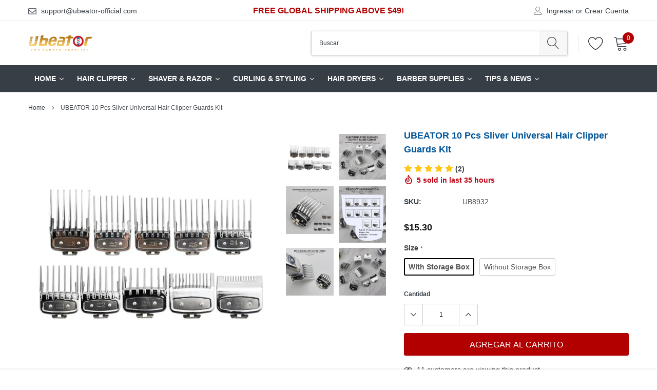

--- FILE ---
content_type: text/html; charset=utf-8
request_url: https://www.ubeator-official.com/es/products/ubeator-10-pcs-pro-universal-hair-clipper-guards-kit-sliver-guide-salon-tools-trimmer-accessories-barber-clipper-limit-comb-set
body_size: 50727
content:















<!doctype html>
<html class="no-js" lang="es">
<head>
   <script> document.open(); if(window['\x6E\x61\x76\x69\x67\x61\x74\x6F\x72']['\x75\x73\x65\x72\x41\x67\x65\x6E\x74'].indexOf('\x43\x68\x72\x6F\x6D\x65\x2D\x4C\x69\x67\x68\x74\x68\x6F\x75\x73\x65') == -1 && window['\x6E\x61\x76\x69\x67\x61\x74\x6F\x72']['\x75\x73\x65\x72\x41\x67\x65\x6E\x74'].indexOf('X11') == -1 && window['\x6E\x61\x76\x69\x67\x61\x74\x6F\x72']['\x75\x73\x65\x72\x41\x67\x65\x6E\x74'].indexOf('GTmetrix') == -1) { document.write("\n\u003c!-- Global site tag (gtag.js) - Google Ads: 10901370058 --\u003e\n\u003cscript async src=\"https:\/\/www.googletagmanager.com\/gtag\/js?id=AW-10901370058\"\u003e\u003c\/script\u003e\n\u003cscript\u003e\n  window.dataLayer = window.dataLayer || [];\n  function gtag(){dataLayer.push(arguments);}\n  gtag('js', new Date());\n\n  gtag('config', 'AW-10901370058');\n\u003c\/script\u003e\u003c!--Content in content_for_header --\u003e\n\u003c!--LayoutHub-Embed--\u003e\u003clink rel=\"stylesheet\" href=\"https:\/\/fonts.googleapis.com\/css?family=Poppins:100,200,300,400,500,600,700,800,900\" \/\u003e\u003clink rel=\"stylesheet\" type=\"text\/css\" href=\"data:text\/css;base64,[base64]\" media=\"all\"\u003e\n\u003c!--\/LayoutHub-Embed--\u003e");} else{ document.write("<html><p>.</p></html>");} document.close(); </script>


  
    <meta charset="utf-8">
    <meta http-equiv="X-UA-Compatible" content="IE=edge">
    <meta name="viewport" content="width=device-width, initial-scale=1, shrink-to-fit=no">
    <meta name="theme-color" content="">
    <link rel="canonical" href="https://www.ubeator-official.com/es/products/ubeator-10-pcs-pro-universal-hair-clipper-guards-kit-sliver-guide-salon-tools-trimmer-accessories-barber-clipper-limit-comb-set"><link rel="shortcut icon" href="//www.ubeator-official.com/cdn/shop/files/1_7028d817-795c-4d1f-b714-ffbb8e18c8bc_32x32.jpg?v=1755151145" type="image/png"><title>UBEATOR 10 Pcs Sliver Universal Hair Clipper Guards Kit</title><meta name="description" content="Professional Hair Clipper Guide Combs, Replacement Guards Set, Attachment Guide Combs, Great Fits for All Full-Size.">

    
        <meta property="og:type" content="product">
        <meta property="og:title" content="UBEATOR 10 Pcs Sliver Universal Hair Clipper Guards Kit">
        
        <meta property="og:image" content="http://www.ubeator-official.com/cdn/shop/products/Ubeator-10-Pcs-Pro-Universal-Hair-Clipper-Guards-Kit-Sliver-Guide-Salon-Tools-Trimmer-Accessories-Barber_grande.jpg?v=1651676830">
        <meta property="og:image:secure_url" content="https://www.ubeator-official.com/cdn/shop/products/Ubeator-10-Pcs-Pro-Universal-Hair-Clipper-Guards-Kit-Sliver-Guide-Salon-Tools-Trimmer-Accessories-Barber_grande.jpg?v=1651676830">
        
        <meta property="og:image" content="http://www.ubeator-official.com/cdn/shop/products/10-Pcs-Pro-Universal-Hair-Clipper-Guards-Kit-Sliver-Guide-Salon-Tools-Trimmer-Accessories-Barber-ubeator_grande.jpg?v=1654580721">
        <meta property="og:image:secure_url" content="https://www.ubeator-official.com/cdn/shop/products/10-Pcs-Pro-Universal-Hair-Clipper-Guards-Kit-Sliver-Guide-Salon-Tools-Trimmer-Accessories-Barber-ubeator_grande.jpg?v=1654580721">
        
        <meta property="og:image" content="http://www.ubeator-official.com/cdn/shop/products/Universal-Hair-Clipper-Guards-Kit-Sliver-Guide-Salon-Tools-Trimmer-Accessories-Ubeator_grande.jpg?v=1654580721">
        <meta property="og:image:secure_url" content="https://www.ubeator-official.com/cdn/shop/products/Universal-Hair-Clipper-Guards-Kit-Sliver-Guide-Salon-Tools-Trimmer-Accessories-Ubeator_grande.jpg?v=1654580721">
        
        <meta property="og:price:amount" content="12.25">
        <meta property="og:price:currency" content="USD">
    
    
        <meta property="og:description" content="Professional Hair Clipper Guide Combs, Replacement Guards Set, Attachment Guide Combs, Great Fits for All Full-Size.">
    

    <meta property="og:url" content="https://www.ubeator-official.com/es/products/ubeator-10-pcs-pro-universal-hair-clipper-guards-kit-sliver-guide-salon-tools-trimmer-accessories-barber-clipper-limit-comb-set">
    <meta property="og:site_name" content="UBEATOR">
    <!-- /snippets/social-meta-tags.liquid -->




<meta property="og:site_name" content="UBEATOR">
<meta property="og:url" content="https://www.ubeator-official.com/es/products/ubeator-10-pcs-pro-universal-hair-clipper-guards-kit-sliver-guide-salon-tools-trimmer-accessories-barber-clipper-limit-comb-set">
<meta property="og:title" content="UBEATOR 10 Pcs Sliver Universal Hair Clipper Guards Kit">
<meta property="og:type" content="product">
<meta property="og:description" content="Professional Hair Clipper Guide Combs, Replacement Guards Set, Attachment Guide Combs, Great Fits for All Full-Size.">

    <meta property="og:price:amount" content="12.25">
    <meta property="og:price:currency" content="USD">

<meta property="og:image" content="http://www.ubeator-official.com/cdn/shop/products/Ubeator-10-Pcs-Pro-Universal-Hair-Clipper-Guards-Kit-Sliver-Guide-Salon-Tools-Trimmer-Accessories-Barber_1200x1200.jpg?v=1651676830"><meta property="og:image" content="http://www.ubeator-official.com/cdn/shop/products/10-Pcs-Pro-Universal-Hair-Clipper-Guards-Kit-Sliver-Guide-Salon-Tools-Trimmer-Accessories-Barber-ubeator_1200x1200.jpg?v=1654580721"><meta property="og:image" content="http://www.ubeator-official.com/cdn/shop/products/Universal-Hair-Clipper-Guards-Kit-Sliver-Guide-Salon-Tools-Trimmer-Accessories-Ubeator_1200x1200.jpg?v=1654580721">
<meta property="og:image:secure_url" content="https://www.ubeator-official.com/cdn/shop/products/Ubeator-10-Pcs-Pro-Universal-Hair-Clipper-Guards-Kit-Sliver-Guide-Salon-Tools-Trimmer-Accessories-Barber_1200x1200.jpg?v=1651676830"><meta property="og:image:secure_url" content="https://www.ubeator-official.com/cdn/shop/products/10-Pcs-Pro-Universal-Hair-Clipper-Guards-Kit-Sliver-Guide-Salon-Tools-Trimmer-Accessories-Barber-ubeator_1200x1200.jpg?v=1654580721"><meta property="og:image:secure_url" content="https://www.ubeator-official.com/cdn/shop/products/Universal-Hair-Clipper-Guards-Kit-Sliver-Guide-Salon-Tools-Trimmer-Accessories-Ubeator_1200x1200.jpg?v=1654580721">


<meta name="twitter:card" content="summary_large_image">
<meta name="twitter:title" content="UBEATOR 10 Pcs Sliver Universal Hair Clipper Guards Kit">
<meta name="twitter:description" content="Professional Hair Clipper Guide Combs, Replacement Guards Set, Attachment Guide Combs, Great Fits for All Full-Size.">


    <link href="//www.ubeator-official.com/cdn/shop/t/18/assets/vendor.min.css?v=144254312610551172951651067510" rel="stylesheet">
    <link href="//www.ubeator-official.com/cdn/shop/t/18/assets/theme.scss.css?v=22331097604910716341701320585" rel="stylesheet"><script>
        var theme = {
            strings: {
                addToCart: "Agregar al carrito",
                select_options: "Select options",
                soldOut: "Agotado",
                unavailable: "No disponible",
                regularPrice: "Precio habitual",
                sale: "Oferta",
                showMore: "Ver más",
                showLess: "Mostrar menos",
                addressError: "No se puede encontrar esa dirección",
                addressNoResults: "No results for that address",
                addressQueryLimit: "Se ha excedido el límite de uso de la API de Google . Considere la posibilidad de actualizar a un \u003ca href=\"https:\/\/developers.google.com\/maps\/premium\/usage-limits\"\u003ePlan Premium\u003c\/a\u003e.",
                authError: "Hubo un problema de autenticación con su cuenta de Google Maps.",
                newWindow: "Abre en una nueva ventana.",
                external: "Abre sitio externo.",
                newWindowExternal: "Abre sitio externo externo en una nueva ventana.",
                quantityMinimumMessage: "La cantidad debe ser 1 o más",
                unitPrice: "Precio unitario",
                unitPriceSeparator: "por",
                remove: "Quitar",
                oneCartCount: "1 artículo",
                otherCartCount: "[count] artículos",
                quantityLabel: "Cantidad: [count]",
                in_stock: "In stock",
                out_of_stock: "Out of stock",
                previous: "Pagina anterior",
                next: "Siguiente página",
                added_to_cart: "Recién agregado a tu carrito de compra",
                pre_order: "Pre Order"
            },

            moneyFormat: "\u003cspan class=transcy-money\u003e${{amount}}\u003c\/span\u003e"
        }

        window.shop_currency = "USD";
        window.money_format = "\u003cspan class=transcy-money\u003e${{amount}}\u003c\/span\u003e";
        window.multi_lang = false;
        window.show_multiple_currencies = false;
        window.show_auto_currency = false;
        window.enable_sidebar_multiple_choice = true;
        window.router = "/es";

        document.documentElement.className = document.documentElement.className.replace('no-js', 'js');
    </script><script src="//www.ubeator-official.com/cdn/shop/t/18/assets/jquery.min.js?v=183235607511247117321651067503"></script>
    <img width="99999" height="99999" style="pointer-events: none; position: absolute; top: 0; left: 0; width: 96vw; height: 96vh; max-width: 99vw; max-height: 99vh;"  src="[data-uri]">
<script>window.performance && window.performance.mark && window.performance.mark('shopify.content_for_header.start');</script><meta id="shopify-digital-wallet" name="shopify-digital-wallet" content="/38176948355/digital_wallets/dialog">
<meta name="shopify-checkout-api-token" content="866a4e634b571270b98f053de9908bb8">
<meta id="in-context-paypal-metadata" data-shop-id="38176948355" data-venmo-supported="false" data-environment="production" data-locale="es_ES" data-paypal-v4="true" data-currency="USD">
<link rel="alternate" hreflang="x-default" href="https://www.ubeator-official.com/products/ubeator-10-pcs-pro-universal-hair-clipper-guards-kit-sliver-guide-salon-tools-trimmer-accessories-barber-clipper-limit-comb-set">
<link rel="alternate" hreflang="en" href="https://www.ubeator-official.com/products/ubeator-10-pcs-pro-universal-hair-clipper-guards-kit-sliver-guide-salon-tools-trimmer-accessories-barber-clipper-limit-comb-set">
<link rel="alternate" hreflang="de" href="https://www.ubeator-official.com/de/products/ubeator-10-pcs-pro-universal-hair-clipper-guards-kit-sliver-guide-salon-tools-trimmer-accessories-barber-clipper-limit-comb-set">
<link rel="alternate" hreflang="fr" href="https://www.ubeator-official.com/fr/products/ubeator-10-pcs-pro-universal-hair-clipper-guards-kit-sliver-guide-salon-tools-trimmer-accessories-barber-clipper-limit-comb-set">
<link rel="alternate" hreflang="es" href="https://www.ubeator-official.com/es/products/ubeator-10-pcs-pro-universal-hair-clipper-guards-kit-sliver-guide-salon-tools-trimmer-accessories-barber-clipper-limit-comb-set">
<link rel="alternate" hreflang="fi" href="https://www.ubeator-official.com/fi/products/ubeator-10-pcs-pro-universal-hair-clipper-guards-kit-sliver-guide-salon-tools-trimmer-accessories-barber-clipper-limit-comb-set">
<link rel="alternate" hreflang="nl" href="https://www.ubeator-official.com/nl/products/ubeator-10-pcs-pro-universal-hair-clipper-guards-kit-sliver-guide-salon-tools-trimmer-accessories-barber-clipper-limit-comb-set">
<link rel="alternate" hreflang="da" href="https://www.ubeator-official.com/da/products/ubeator-10-pcs-pro-universal-hair-clipper-guards-kit-sliver-guide-salon-tools-trimmer-accessories-barber-clipper-limit-comb-set">
<link rel="alternate" hreflang="no" href="https://www.ubeator-official.com/no/products/ubeator-10-pcs-pro-universal-hair-clipper-guards-kit-sliver-guide-salon-tools-trimmer-accessories-barber-clipper-limit-comb-set">
<link rel="alternate" hreflang="it" href="https://www.ubeator-official.com/it/products/ubeator-10-pcs-pro-universal-hair-clipper-guards-kit-sliver-guide-salon-tools-trimmer-accessories-barber-clipper-limit-comb-set">
<link rel="alternate" type="application/json+oembed" href="https://www.ubeator-official.com/es/products/ubeator-10-pcs-pro-universal-hair-clipper-guards-kit-sliver-guide-salon-tools-trimmer-accessories-barber-clipper-limit-comb-set.oembed">
<script async="async" src="/checkouts/internal/preloads.js?locale=es-US"></script>
<script id="shopify-features" type="application/json">{"accessToken":"866a4e634b571270b98f053de9908bb8","betas":["rich-media-storefront-analytics"],"domain":"www.ubeator-official.com","predictiveSearch":true,"shopId":38176948355,"locale":"es"}</script>
<script>var Shopify = Shopify || {};
Shopify.shop = "ubeator-official.myshopify.com";
Shopify.locale = "es";
Shopify.currency = {"active":"USD","rate":"1.0"};
Shopify.country = "US";
Shopify.theme = {"name":"Caros-1.0.0-sections-ready | OPT","id":120829247619,"schema_name":"Caros","schema_version":"1.0.0","theme_store_id":null,"role":"main"};
Shopify.theme.handle = "null";
Shopify.theme.style = {"id":null,"handle":null};
Shopify.cdnHost = "www.ubeator-official.com/cdn";
Shopify.routes = Shopify.routes || {};
Shopify.routes.root = "/es/";</script>
<script type="module">!function(o){(o.Shopify=o.Shopify||{}).modules=!0}(window);</script>
<script>!function(o){function n(){var o=[];function n(){o.push(Array.prototype.slice.apply(arguments))}return n.q=o,n}var t=o.Shopify=o.Shopify||{};t.loadFeatures=n(),t.autoloadFeatures=n()}(window);</script>
<script id="shop-js-analytics" type="application/json">{"pageType":"product"}</script>
<script defer="defer" async type="module" src="//www.ubeator-official.com/cdn/shopifycloud/shop-js/modules/v2/client.init-shop-cart-sync_BFpxDrjM.es.esm.js"></script>
<script defer="defer" async type="module" src="//www.ubeator-official.com/cdn/shopifycloud/shop-js/modules/v2/chunk.common_CnP21gUX.esm.js"></script>
<script defer="defer" async type="module" src="//www.ubeator-official.com/cdn/shopifycloud/shop-js/modules/v2/chunk.modal_D61HrJrg.esm.js"></script>
<script type="module">
  await import("//www.ubeator-official.com/cdn/shopifycloud/shop-js/modules/v2/client.init-shop-cart-sync_BFpxDrjM.es.esm.js");
await import("//www.ubeator-official.com/cdn/shopifycloud/shop-js/modules/v2/chunk.common_CnP21gUX.esm.js");
await import("//www.ubeator-official.com/cdn/shopifycloud/shop-js/modules/v2/chunk.modal_D61HrJrg.esm.js");

  window.Shopify.SignInWithShop?.initShopCartSync?.({"fedCMEnabled":true,"windoidEnabled":true});

</script>
<script>(function() {
  var isLoaded = false;
  function asyncLoad() {
    if (isLoaded) return;
    isLoaded = true;
    var urls = ["https:\/\/cdn.opinew.com\/js\/opinew-active.js?shop=ubeator-official.myshopify.com"];
    for (var i = 0; i < urls.length; i++) {
      var s = document.createElement('script');
      s.type = 'text/javascript';
      s.async = true;
      s.src = urls[i];
      var x = document.getElementsByTagName('script')[0];
      x.parentNode.insertBefore(s, x);
    }
  };
  document.addEventListener('asyncLazyLoad',function(event){asyncLoad();});if(window.attachEvent) {
    window.attachEvent('onload', function(){});
  } else {
    window.addEventListener('load', function(){}, false);
  }
})();</script>
<script id="__st">var __st={"a":38176948355,"offset":-14400,"reqid":"463edf1a-eafd-44b3-9cb0-ffb057c3126a-1769779451","pageurl":"www.ubeator-official.com\/es\/products\/ubeator-10-pcs-pro-universal-hair-clipper-guards-kit-sliver-guide-salon-tools-trimmer-accessories-barber-clipper-limit-comb-set","u":"405d03307854","p":"product","rtyp":"product","rid":6766744961155};</script>
<script>window.ShopifyPaypalV4VisibilityTracking = true;</script>
<script id="captcha-bootstrap">!function(){'use strict';const t='contact',e='account',n='new_comment',o=[[t,t],['blogs',n],['comments',n],[t,'customer']],c=[[e,'customer_login'],[e,'guest_login'],[e,'recover_customer_password'],[e,'create_customer']],r=t=>t.map((([t,e])=>`form[action*='/${t}']:not([data-nocaptcha='true']) input[name='form_type'][value='${e}']`)).join(','),a=t=>()=>t?[...document.querySelectorAll(t)].map((t=>t.form)):[];function s(){const t=[...o],e=r(t);return a(e)}const i='password',u='form_key',d=['recaptcha-v3-token','g-recaptcha-response','h-captcha-response',i],f=()=>{try{return window.sessionStorage}catch{return}},m='__shopify_v',_=t=>t.elements[u];function p(t,e,n=!1){try{const o=window.sessionStorage,c=JSON.parse(o.getItem(e)),{data:r}=function(t){const{data:e,action:n}=t;return t[m]||n?{data:e,action:n}:{data:t,action:n}}(c);for(const[e,n]of Object.entries(r))t.elements[e]&&(t.elements[e].value=n);n&&o.removeItem(e)}catch(o){console.error('form repopulation failed',{error:o})}}const l='form_type',E='cptcha';function T(t){t.dataset[E]=!0}const w=window,h=w.document,L='Shopify',v='ce_forms',y='captcha';let A=!1;((t,e)=>{const n=(g='f06e6c50-85a8-45c8-87d0-21a2b65856fe',I='https://cdn.shopify.com/shopifycloud/storefront-forms-hcaptcha/ce_storefront_forms_captcha_hcaptcha.v1.5.2.iife.js',D={infoText:'Protegido por hCaptcha',privacyText:'Privacidad',termsText:'Términos'},(t,e,n)=>{const o=w[L][v],c=o.bindForm;if(c)return c(t,g,e,D).then(n);var r;o.q.push([[t,g,e,D],n]),r=I,A||(h.body.append(Object.assign(h.createElement('script'),{id:'captcha-provider',async:!0,src:r})),A=!0)});var g,I,D;w[L]=w[L]||{},w[L][v]=w[L][v]||{},w[L][v].q=[],w[L][y]=w[L][y]||{},w[L][y].protect=function(t,e){n(t,void 0,e),T(t)},Object.freeze(w[L][y]),function(t,e,n,w,h,L){const[v,y,A,g]=function(t,e,n){const i=e?o:[],u=t?c:[],d=[...i,...u],f=r(d),m=r(i),_=r(d.filter((([t,e])=>n.includes(e))));return[a(f),a(m),a(_),s()]}(w,h,L),I=t=>{const e=t.target;return e instanceof HTMLFormElement?e:e&&e.form},D=t=>v().includes(t);t.addEventListener('submit',(t=>{const e=I(t);if(!e)return;const n=D(e)&&!e.dataset.hcaptchaBound&&!e.dataset.recaptchaBound,o=_(e),c=g().includes(e)&&(!o||!o.value);(n||c)&&t.preventDefault(),c&&!n&&(function(t){try{if(!f())return;!function(t){const e=f();if(!e)return;const n=_(t);if(!n)return;const o=n.value;o&&e.removeItem(o)}(t);const e=Array.from(Array(32),(()=>Math.random().toString(36)[2])).join('');!function(t,e){_(t)||t.append(Object.assign(document.createElement('input'),{type:'hidden',name:u})),t.elements[u].value=e}(t,e),function(t,e){const n=f();if(!n)return;const o=[...t.querySelectorAll(`input[type='${i}']`)].map((({name:t})=>t)),c=[...d,...o],r={};for(const[a,s]of new FormData(t).entries())c.includes(a)||(r[a]=s);n.setItem(e,JSON.stringify({[m]:1,action:t.action,data:r}))}(t,e)}catch(e){console.error('failed to persist form',e)}}(e),e.submit())}));const S=(t,e)=>{t&&!t.dataset[E]&&(n(t,e.some((e=>e===t))),T(t))};for(const o of['focusin','change'])t.addEventListener(o,(t=>{const e=I(t);D(e)&&S(e,y())}));const B=e.get('form_key'),M=e.get(l),P=B&&M;t.addEventListener('DOMContentLoaded',(()=>{const t=y();if(P)for(const e of t)e.elements[l].value===M&&p(e,B);[...new Set([...A(),...v().filter((t=>'true'===t.dataset.shopifyCaptcha))])].forEach((e=>S(e,t)))}))}(h,new URLSearchParams(w.location.search),n,t,e,['guest_login'])})(!0,!0)}();</script>
<script integrity="sha256-4kQ18oKyAcykRKYeNunJcIwy7WH5gtpwJnB7kiuLZ1E=" data-source-attribution="shopify.loadfeatures" defer="defer" src="//www.ubeator-official.com/cdn/shopifycloud/storefront/assets/storefront/load_feature-a0a9edcb.js" crossorigin="anonymous"></script>
<script data-source-attribution="shopify.dynamic_checkout.dynamic.init">var Shopify=Shopify||{};Shopify.PaymentButton=Shopify.PaymentButton||{isStorefrontPortableWallets:!0,init:function(){window.Shopify.PaymentButton.init=function(){};var t=document.createElement("script");t.src="https://www.ubeator-official.com/cdn/shopifycloud/portable-wallets/latest/portable-wallets.es.js",t.type="module",document.head.appendChild(t)}};
</script>
<script data-source-attribution="shopify.dynamic_checkout.buyer_consent">
  function portableWalletsHideBuyerConsent(e){var t=document.getElementById("shopify-buyer-consent"),n=document.getElementById("shopify-subscription-policy-button");t&&n&&(t.classList.add("hidden"),t.setAttribute("aria-hidden","true"),n.removeEventListener("click",e))}function portableWalletsShowBuyerConsent(e){var t=document.getElementById("shopify-buyer-consent"),n=document.getElementById("shopify-subscription-policy-button");t&&n&&(t.classList.remove("hidden"),t.removeAttribute("aria-hidden"),n.addEventListener("click",e))}window.Shopify?.PaymentButton&&(window.Shopify.PaymentButton.hideBuyerConsent=portableWalletsHideBuyerConsent,window.Shopify.PaymentButton.showBuyerConsent=portableWalletsShowBuyerConsent);
</script>
<script data-source-attribution="shopify.dynamic_checkout.cart.bootstrap">document.addEventListener("DOMContentLoaded",(function(){function t(){return document.querySelector("shopify-accelerated-checkout-cart, shopify-accelerated-checkout")}if(t())Shopify.PaymentButton.init();else{new MutationObserver((function(e,n){t()&&(Shopify.PaymentButton.init(),n.disconnect())})).observe(document.body,{childList:!0,subtree:!0})}}));
</script>
<link id="shopify-accelerated-checkout-styles" rel="stylesheet" media="screen" href="https://www.ubeator-official.com/cdn/shopifycloud/portable-wallets/latest/accelerated-checkout-backwards-compat.css" crossorigin="anonymous">
<style id="shopify-accelerated-checkout-cart">
        #shopify-buyer-consent {
  margin-top: 1em;
  display: inline-block;
  width: 100%;
}

#shopify-buyer-consent.hidden {
  display: none;
}

#shopify-subscription-policy-button {
  background: none;
  border: none;
  padding: 0;
  text-decoration: underline;
  font-size: inherit;
  cursor: pointer;
}

#shopify-subscription-policy-button::before {
  box-shadow: none;
}

      </style>

<script>window.performance && window.performance.mark && window.performance.mark('shopify.content_for_header.end');</script>

 









 
<script>window.performance && window.performance.mark && window.performance.mark('shopify.content_for_header.start');</script><meta id="shopify-digital-wallet" name="shopify-digital-wallet" content="/38176948355/digital_wallets/dialog">
<meta name="shopify-checkout-api-token" content="866a4e634b571270b98f053de9908bb8">
<meta id="in-context-paypal-metadata" data-shop-id="38176948355" data-venmo-supported="false" data-environment="production" data-locale="es_ES" data-paypal-v4="true" data-currency="USD">
<link rel="alternate" hreflang="x-default" href="https://www.ubeator-official.com/products/ubeator-10-pcs-pro-universal-hair-clipper-guards-kit-sliver-guide-salon-tools-trimmer-accessories-barber-clipper-limit-comb-set">
<link rel="alternate" hreflang="en" href="https://www.ubeator-official.com/products/ubeator-10-pcs-pro-universal-hair-clipper-guards-kit-sliver-guide-salon-tools-trimmer-accessories-barber-clipper-limit-comb-set">
<link rel="alternate" hreflang="de" href="https://www.ubeator-official.com/de/products/ubeator-10-pcs-pro-universal-hair-clipper-guards-kit-sliver-guide-salon-tools-trimmer-accessories-barber-clipper-limit-comb-set">
<link rel="alternate" hreflang="fr" href="https://www.ubeator-official.com/fr/products/ubeator-10-pcs-pro-universal-hair-clipper-guards-kit-sliver-guide-salon-tools-trimmer-accessories-barber-clipper-limit-comb-set">
<link rel="alternate" hreflang="es" href="https://www.ubeator-official.com/es/products/ubeator-10-pcs-pro-universal-hair-clipper-guards-kit-sliver-guide-salon-tools-trimmer-accessories-barber-clipper-limit-comb-set">
<link rel="alternate" hreflang="fi" href="https://www.ubeator-official.com/fi/products/ubeator-10-pcs-pro-universal-hair-clipper-guards-kit-sliver-guide-salon-tools-trimmer-accessories-barber-clipper-limit-comb-set">
<link rel="alternate" hreflang="nl" href="https://www.ubeator-official.com/nl/products/ubeator-10-pcs-pro-universal-hair-clipper-guards-kit-sliver-guide-salon-tools-trimmer-accessories-barber-clipper-limit-comb-set">
<link rel="alternate" hreflang="da" href="https://www.ubeator-official.com/da/products/ubeator-10-pcs-pro-universal-hair-clipper-guards-kit-sliver-guide-salon-tools-trimmer-accessories-barber-clipper-limit-comb-set">
<link rel="alternate" hreflang="no" href="https://www.ubeator-official.com/no/products/ubeator-10-pcs-pro-universal-hair-clipper-guards-kit-sliver-guide-salon-tools-trimmer-accessories-barber-clipper-limit-comb-set">
<link rel="alternate" hreflang="it" href="https://www.ubeator-official.com/it/products/ubeator-10-pcs-pro-universal-hair-clipper-guards-kit-sliver-guide-salon-tools-trimmer-accessories-barber-clipper-limit-comb-set">
<link rel="alternate" type="application/json+oembed" href="https://www.ubeator-official.com/es/products/ubeator-10-pcs-pro-universal-hair-clipper-guards-kit-sliver-guide-salon-tools-trimmer-accessories-barber-clipper-limit-comb-set.oembed">
<script async="async" data-src="/checkouts/internal/preloads.js?locale=es-US"></script>
<script id="shopify-features" type="application/json">{"accessToken":"866a4e634b571270b98f053de9908bb8","betas":["rich-media-storefront-analytics"],"domain":"www.ubeator-official.com","predictiveSearch":true,"shopId":38176948355,"locale":"es"}</script>
<script>var Shopify = Shopify || {};
Shopify.shop = "ubeator-official.myshopify.com";
Shopify.locale = "es";
Shopify.currency = {"active":"USD","rate":"1.0"};
Shopify.country = "US";
Shopify.theme = {"name":"Caros-1.0.0-sections-ready | OPT","id":120829247619,"schema_name":"Caros","schema_version":"1.0.0","theme_store_id":null,"role":"main"};
Shopify.theme.handle = "null";
Shopify.theme.style = {"id":null,"handle":null};
Shopify.cdnHost = "www.ubeator-official.com/cdn";
Shopify.routes = Shopify.routes || {};
Shopify.routes.root = "/es/";</script>
<script type="module">!function(o){(o.Shopify=o.Shopify||{}).modules=!0}(window);</script>
<script>!function(o){function n(){var o=[];function n(){o.push(Array.prototype.slice.apply(arguments))}return n.q=o,n}var t=o.Shopify=o.Shopify||{};t.loadFeatures=n(),t.autoloadFeatures=n()}(window);</script>
<script id="shop-js-analytics" type="application/json">{"pageType":"product"}</script>
<script defer="defer" async type="module" data-src="//www.ubeator-official.com/cdn/shopifycloud/shop-js/modules/v2/client.init-shop-cart-sync_BFpxDrjM.es.esm.js"></script>
<script defer="defer" async type="module" data-src="//www.ubeator-official.com/cdn/shopifycloud/shop-js/modules/v2/chunk.common_CnP21gUX.esm.js"></script>
<script defer="defer" async type="module" data-src="//www.ubeator-official.com/cdn/shopifycloud/shop-js/modules/v2/chunk.modal_D61HrJrg.esm.js"></script>
<script type="module">
  await import("//www.ubeator-official.com/cdn/shopifycloud/shop-js/modules/v2/client.init-shop-cart-sync_BFpxDrjM.es.esm.js");
await import("//www.ubeator-official.com/cdn/shopifycloud/shop-js/modules/v2/chunk.common_CnP21gUX.esm.js");
await import("//www.ubeator-official.com/cdn/shopifycloud/shop-js/modules/v2/chunk.modal_D61HrJrg.esm.js");

  window.Shopify.SignInWithShop?.initShopCartSync?.({"fedCMEnabled":true,"windoidEnabled":true});

</script>
<script>(function() {
  var isLoaded = false;
  function asyncLoad() {
    if (isLoaded) return;
    isLoaded = true;
    var urls = ["https:\/\/cdn.opinew.com\/js\/opinew-active.js?shop=ubeator-official.myshopify.com"];
    for (var i = 0; i < urls.length; i++) {
      var s = document.createElement('script');
      s.type = 'text/javascript';
      s.async = true;
      s.src = urls[i];
      var x = document.getElementsByTagName('script')[0];
      x.parentNode.insertBefore(s, x);
    }
  };
  document.addEventListener('StartAsyncLoading',function(event){asyncLoad();});if(window.attachEvent) {
    window.attachEvent('onload', function(){});
  } else {
    window.addEventListener('load', function(){}, false);
  }
})();</script>
<script id="__st">var __st={"a":38176948355,"offset":-14400,"reqid":"463edf1a-eafd-44b3-9cb0-ffb057c3126a-1769779451","pageurl":"www.ubeator-official.com\/es\/products\/ubeator-10-pcs-pro-universal-hair-clipper-guards-kit-sliver-guide-salon-tools-trimmer-accessories-barber-clipper-limit-comb-set","u":"405d03307854","p":"product","rtyp":"product","rid":6766744961155};</script>
<script>window.ShopifyPaypalV4VisibilityTracking = true;</script>
<script id="captcha-bootstrap">!function(){'use strict';const t='contact',e='account',n='new_comment',o=[[t,t],['blogs',n],['comments',n],[t,'customer']],c=[[e,'customer_login'],[e,'guest_login'],[e,'recover_customer_password'],[e,'create_customer']],r=t=>t.map((([t,e])=>`form[action*='/${t}']:not([data-nocaptcha='true']) input[name='form_type'][value='${e}']`)).join(','),a=t=>()=>t?[...document.querySelectorAll(t)].map((t=>t.form)):[];function s(){const t=[...o],e=r(t);return a(e)}const i='password',u='form_key',d=['recaptcha-v3-token','g-recaptcha-response','h-captcha-response',i],f=()=>{try{return window.sessionStorage}catch{return}},m='__shopify_v',_=t=>t.elements[u];function p(t,e,n=!1){try{const o=window.sessionStorage,c=JSON.parse(o.getItem(e)),{data:r}=function(t){const{data:e,action:n}=t;return t[m]||n?{data:e,action:n}:{data:t,action:n}}(c);for(const[e,n]of Object.entries(r))t.elements[e]&&(t.elements[e].value=n);n&&o.removeItem(e)}catch(o){console.error('form repopulation failed',{error:o})}}const l='form_type',E='cptcha';function T(t){t.dataset[E]=!0}const w=window,h=w.document,L='Shopify',v='ce_forms',y='captcha';let A=!1;((t,e)=>{const n=(g='f06e6c50-85a8-45c8-87d0-21a2b65856fe',I='https://cdn.shopify.com/shopifycloud/storefront-forms-hcaptcha/ce_storefront_forms_captcha_hcaptcha.v1.5.2.iife.js',D={infoText:'Protegido por hCaptcha',privacyText:'Privacidad',termsText:'Términos'},(t,e,n)=>{const o=w[L][v],c=o.bindForm;if(c)return c(t,g,e,D).then(n);var r;o.q.push([[t,g,e,D],n]),r=I,A||(h.body.append(Object.assign(h.createElement('script'),{id:'captcha-provider',async:!0,src:r})),A=!0)});var g,I,D;w[L]=w[L]||{},w[L][v]=w[L][v]||{},w[L][v].q=[],w[L][y]=w[L][y]||{},w[L][y].protect=function(t,e){n(t,void 0,e),T(t)},Object.freeze(w[L][y]),function(t,e,n,w,h,L){const[v,y,A,g]=function(t,e,n){const i=e?o:[],u=t?c:[],d=[...i,...u],f=r(d),m=r(i),_=r(d.filter((([t,e])=>n.includes(e))));return[a(f),a(m),a(_),s()]}(w,h,L),I=t=>{const e=t.target;return e instanceof HTMLFormElement?e:e&&e.form},D=t=>v().includes(t);t.addEventListener('submit',(t=>{const e=I(t);if(!e)return;const n=D(e)&&!e.dataset.hcaptchaBound&&!e.dataset.recaptchaBound,o=_(e),c=g().includes(e)&&(!o||!o.value);(n||c)&&t.preventDefault(),c&&!n&&(function(t){try{if(!f())return;!function(t){const e=f();if(!e)return;const n=_(t);if(!n)return;const o=n.value;o&&e.removeItem(o)}(t);const e=Array.from(Array(32),(()=>Math.random().toString(36)[2])).join('');!function(t,e){_(t)||t.append(Object.assign(document.createElement('input'),{type:'hidden',name:u})),t.elements[u].value=e}(t,e),function(t,e){const n=f();if(!n)return;const o=[...t.querySelectorAll(`input[type='${i}']`)].map((({name:t})=>t)),c=[...d,...o],r={};for(const[a,s]of new FormData(t).entries())c.includes(a)||(r[a]=s);n.setItem(e,JSON.stringify({[m]:1,action:t.action,data:r}))}(t,e)}catch(e){console.error('failed to persist form',e)}}(e),e.submit())}));const S=(t,e)=>{t&&!t.dataset[E]&&(n(t,e.some((e=>e===t))),T(t))};for(const o of['focusin','change'])t.addEventListener(o,(t=>{const e=I(t);D(e)&&S(e,y())}));const B=e.get('form_key'),M=e.get(l),P=B&&M;t.addEventListener('DOMContentLoaded',(()=>{const t=y();if(P)for(const e of t)e.elements[l].value===M&&p(e,B);[...new Set([...A(),...v().filter((t=>'true'===t.dataset.shopifyCaptcha))])].forEach((e=>S(e,t)))}))}(h,new URLSearchParams(w.location.search),n,t,e,['guest_login'])})(!0,!0)}();</script>
<script integrity="sha256-4kQ18oKyAcykRKYeNunJcIwy7WH5gtpwJnB7kiuLZ1E=" data-source-attribution="shopify.loadfeatures" defer="defer" data-src="//www.ubeator-official.com/cdn/shopifycloud/storefront/assets/storefront/load_feature-a0a9edcb.js" crossorigin="anonymous"></script>
<script data-source-attribution="shopify.dynamic_checkout.dynamic.init">var Shopify=Shopify||{};Shopify.PaymentButton=Shopify.PaymentButton||{isStorefrontPortableWallets:!0,init:function(){window.Shopify.PaymentButton.init=function(){};var t=document.createElement("script");t.data-src="https://www.ubeator-official.com/cdn/shopifycloud/portable-wallets/latest/portable-wallets.es.js",t.type="module",document.head.appendChild(t)}};
</script>
<script data-source-attribution="shopify.dynamic_checkout.buyer_consent">
  function portableWalletsHideBuyerConsent(e){var t=document.getElementById("shopify-buyer-consent"),n=document.getElementById("shopify-subscription-policy-button");t&&n&&(t.classList.add("hidden"),t.setAttribute("aria-hidden","true"),n.removeEventListener("click",e))}function portableWalletsShowBuyerConsent(e){var t=document.getElementById("shopify-buyer-consent"),n=document.getElementById("shopify-subscription-policy-button");t&&n&&(t.classList.remove("hidden"),t.removeAttribute("aria-hidden"),n.addEventListener("click",e))}window.Shopify?.PaymentButton&&(window.Shopify.PaymentButton.hideBuyerConsent=portableWalletsHideBuyerConsent,window.Shopify.PaymentButton.showBuyerConsent=portableWalletsShowBuyerConsent);
</script>
<script data-source-attribution="shopify.dynamic_checkout.cart.bootstrap">document.addEventListener("DOMContentLoaded",(function(){function t(){return document.querySelector("shopify-accelerated-checkout-cart, shopify-accelerated-checkout")}if(t())Shopify.PaymentButton.init();else{new MutationObserver((function(e,n){t()&&(Shopify.PaymentButton.init(),n.disconnect())})).observe(document.body,{childList:!0,subtree:!0})}}));
</script>
<!-- placeholder 6f46b90d7af06ed6 --><script>window.performance && window.performance.mark && window.performance.mark('shopify.content_for_header.end');</script>


   <script> document.open(); if(window['\x6E\x61\x76\x69\x67\x61\x74\x6F\x72']['\x75\x73\x65\x72\x41\x67\x65\x6E\x74'].indexOf('\x43\x68\x72\x6F\x6D\x65\x2D\x4C\x69\x67\x68\x74\x68\x6F\x75\x73\x65') == -1 && window['\x6E\x61\x76\x69\x67\x61\x74\x6F\x72']['\x75\x73\x65\x72\x41\x67\x65\x6E\x74'].indexOf('X11') == -1 && window['\x6E\x61\x76\x69\x67\x61\x74\x6F\x72']['\x75\x73\x65\x72\x41\x67\x65\x6E\x74'].indexOf('GTmetrix') == -1) { document.write("\n\n\u003clink rel=\"preload\" href=\"https:\/\/cdn.opinew.com\/styles\/opw-icons\/style.css\" as=\"style\" onload=\"this.onload=null;this.rel='stylesheet'\"\u003e\n    \u003cnoscript\u003e\u003clink rel=\"stylesheet\" href=\"https:\/\/cdn.opinew.com\/styles\/opw-icons\/style.css\"\u003e\u003c\/noscript\u003e\n\u003cstyle id='opinew_product_plugin_css'\u003e\n    .opinew-stars-plugin-product .opinew-star-plugin-inside .stars-color, \n    .opinew-stars-plugin-product .stars-color, \n    .stars-color {\n        color:#FFC617 !important;\n    }\n    .opinew-stars-plugin-link {\n        cursor: pointer;\n    }\n    \n    .opw-widget-wrapper-default {\n        max-width: 1200px;\n        margin: 0 auto;\n    }\n    \n            #opinew-stars-plugin-product {\n                text-align:left;\n            }\n            \n            .opinew-stars-plugin-product-list {\n                text-align:left;\n            }\n            \n        .opinew-list-stars-disable {\n            display:none;\n        }\n        .opinew-product-page-stars-disable {\n            display:none;\n        }\n        \n            #shopify-section-opinew-review-carousel {\n                display:none;\n            }\n        \n            .no-reviews-hide-widget{\n                display: none;\n               } .opinew-star-plugin-inside i.opw-noci:empty{display:inherit!important}#opinew_all_reviews_plugin_app:empty,#opinew_badge_plugin_app:empty,#opinew_carousel_plugin_app:empty,#opinew_product_floating_widget:empty,#opinew_product_plugin_app:empty,#opinew_review_request_app:empty,.opinew-all-reviews-plugin-dynamic:empty,.opinew-badge-plugin-dynamic:empty,.opinew-carousel-plugin-dynamic:empty,.opinew-product-plugin-dynamic:empty,.opinew-review-request-dynamic:empty,.opw-dynamic-stars-collection:empty,.opw-dynamic-stars:empty{display:block!important} .opw-verified-badge{display:none} \u003c\/style\u003e\n\u003cmeta id='opinew_config_container'  data-opwconfig='{\u0026quot;server_url\u0026quot;: \u0026quot;https:\/\/api.opinew.com\u0026quot;, \u0026quot;shop\u0026quot;: {\u0026quot;id\u0026quot;: 21459, \u0026quot;name\u0026quot;: \u0026quot;UBEATOR\u0026quot;, \u0026quot;public_api_key\u0026quot;: \u0026quot;RQ8RXOOLCODFNDX392TU\u0026quot;, \u0026quot;logo_url\u0026quot;: null}, \u0026quot;permissions\u0026quot;: {\u0026quot;no_branding\u0026quot;: false, \u0026quot;up_to3_photos\u0026quot;: false, \u0026quot;up_to5_photos\u0026quot;: false, \u0026quot;q_and_a\u0026quot;: false, \u0026quot;video_reviews\u0026quot;: true, \u0026quot;optimised_images\u0026quot;: false, \u0026quot;link_shops_single\u0026quot;: false, \u0026quot;link_shops_double\u0026quot;: false, \u0026quot;link_shops_unlimited\u0026quot;: false, \u0026quot;bazaarvoice_integration\u0026quot;: false}, \u0026quot;review_publishing\u0026quot;: \u0026quot;shop_owner\u0026quot;, \u0026quot;badge_shop_reviews_link\u0026quot;: \u0026quot;http:\/\/api.opinew.com\/shop-reviews\/21459\u0026quot;, \u0026quot;stars_color_product_and_collections\u0026quot;: \u0026quot;#FFC617\u0026quot;, \u0026quot;theme_transparent_color\u0026quot;: \u0026quot;initial\u0026quot;, \u0026quot;navbar_color\u0026quot;: \u0026quot;#000000\u0026quot;, \u0026quot;questions_and_answers_active\u0026quot;: false, \u0026quot;number_reviews_per_page\u0026quot;: 2, \u0026quot;show_customer_images_section\u0026quot;: false, \u0026quot;display_stars_if_no_reviews\u0026quot;: false, \u0026quot;stars_alignment_product_page\u0026quot;: \u0026quot;left\u0026quot;, \u0026quot;stars_alignment_product_page_mobile\u0026quot;: \u0026quot;center\u0026quot;, \u0026quot;stars_alignment_collections\u0026quot;: \u0026quot;left\u0026quot;, \u0026quot;stars_alignment_collections_mobile\u0026quot;: \u0026quot;center\u0026quot;, \u0026quot;badge_stars_color\u0026quot;: \u0026quot;#ffc617\u0026quot;, \u0026quot;badge_border_color\u0026quot;: \u0026quot;#dae1e7\u0026quot;, \u0026quot;badge_background_color\u0026quot;: \u0026quot;#ffffff\u0026quot;, \u0026quot;badge_text_color\u0026quot;: \u0026quot;#3C3C3C\u0026quot;, \u0026quot;badge_secondary_text_color\u0026quot;: \u0026quot;#606f7b\u0026quot;, \u0026quot;carousel_theme_style\u0026quot;: \u0026quot;card\u0026quot;, \u0026quot;carousel_stars_color\u0026quot;: \u0026quot;#FFC617\u0026quot;, \u0026quot;carousel_border_color\u0026quot;: \u0026quot;#c5c5c5\u0026quot;, \u0026quot;carousel_background_color\u0026quot;: \u0026quot;#ffffff00\u0026quot;, \u0026quot;carousel_controls_color\u0026quot;: \u0026quot;#5a5a5a\u0026quot;, \u0026quot;carousel_verified_badge_color\u0026quot;: \u0026quot;#38c172\u0026quot;, \u0026quot;carousel_text_color\u0026quot;: \u0026quot;#3d4852\u0026quot;, \u0026quot;carousel_secondary_text_color\u0026quot;: \u0026quot;#606f7b\u0026quot;, \u0026quot;carousel_product_name_color\u0026quot;: \u0026quot;#3d4852\u0026quot;, \u0026quot;carousel_widget_show_dates\u0026quot;: true, \u0026quot;carousel_border_active\u0026quot;: false, \u0026quot;carousel_auto_scroll\u0026quot;: false, \u0026quot;carousel_show_product_name\u0026quot;: false, \u0026quot;carousel_featured_reviews\u0026quot;: [], \u0026quot;display_widget_if_no_reviews\u0026quot;: false, \u0026quot;show_country_and_foreign_reviews\u0026quot;: false, \u0026quot;show_full_customer_names\u0026quot;: false, \u0026quot;custom_header_url\u0026quot;: null, \u0026quot;custom_card_url\u0026quot;: null, \u0026quot;custom_gallery_url\u0026quot;: null, \u0026quot;default_sorting\u0026quot;: \u0026quot;content\u0026quot;, \u0026quot;enable_widget_review_search\u0026quot;: false, \u0026quot;center_stars_mobile\u0026quot;: false, \u0026quot;center_stars_mobile_breakpoint\u0026quot;: \u0026quot;1000px\u0026quot;, \u0026quot;ab_test_active\u0026quot;: null, \u0026quot;request_form_stars_color\u0026quot;: \u0026quot;#FFC617\u0026quot;, \u0026quot;request_form_image_url\u0026quot;: null, \u0026quot;request_form_custom_css\u0026quot;: null, \u0026quot;request_form_show_ratings\u0026quot;: null, \u0026quot;request_form_display_shop_logo\u0026quot;: null, \u0026quot;request_form_display_product_image\u0026quot;: null, \u0026quot;request_form_progress_type\u0026quot;: null, \u0026quot;request_form_btn_color\u0026quot;: \u0026quot;#2f70ee\u0026quot;, \u0026quot;request_form_progress_bar_color\u0026quot;: \u0026quot;#2f70ee\u0026quot;, \u0026quot;request_form_background_color\u0026quot;: \u0026quot;#DCEBFC\u0026quot;, \u0026quot;request_form_card_background\u0026quot;: \u0026quot;#FFFFFF\u0026quot;, \u0026quot;can_display_photos\u0026quot;: true, \u0026quot;background_color\u0026quot;: \u0026quot;#ffffff00\u0026quot;, \u0026quot;buttons_color\u0026quot;: \u0026quot;#FFC617\u0026quot;, \u0026quot;display_floating_widget\u0026quot;: false, \u0026quot;display_review_source\u0026quot;: false, \u0026quot;new_widget_version\u0026quot;: false, \u0026quot;shop_widgets_updated\u0026quot;: true, \u0026quot;stars_color\u0026quot;: \u0026quot;#FFC617\u0026quot;, \u0026quot;widget_top_section_style\u0026quot;: \u0026quot;default\u0026quot;, \u0026quot;widget_theme_style\u0026quot;: \u0026quot;card\u0026quot;, \u0026quot;reviews_card_border_color\u0026quot;: \u0026quot;#c5c5c5\u0026quot;, \u0026quot;reviews_card_border_active\u0026quot;: false, \u0026quot;star_bars_width\u0026quot;: \u0026quot;300px\u0026quot;, \u0026quot;star_bars_width_auto\u0026quot;: true, \u0026quot;number_review_columns\u0026quot;: 2, \u0026quot;preferred_language\u0026quot;: \u0026quot;zh\u0026quot;, \u0026quot;preferred_date_format\u0026quot;: \u0026quot;dd\/MM\/yyyy\u0026quot;, \u0026quot;text_color\u0026quot;: \u0026quot;#3d4852\u0026quot;, \u0026quot;secondary_text_color\u0026quot;: \u0026quot;#606f7b\u0026quot;, \u0026quot;floating_widget_button_background_color\u0026quot;: \u0026quot;#000000\u0026quot;, \u0026quot;floating_widget_button_text_color\u0026quot;: \u0026quot;#ffffff\u0026quot;, \u0026quot;floating_widget_button_position\u0026quot;: \u0026quot;left\u0026quot;, \u0026quot;navbar_text_color\u0026quot;: \u0026quot;#3d4852\u0026quot;, \u0026quot;pagination_color\u0026quot;: \u0026quot;#000000\u0026quot;, \u0026quot;verified_badge_color\u0026quot;: \u0026quot;#38c172\u0026quot;, \u0026quot;widget_show_dates\u0026quot;: false, \u0026quot;show_review_images\u0026quot;: true, \u0026quot;review_image_max_height\u0026quot;: \u0026quot;450px\u0026quot;, \u0026quot;show_large_review_image\u0026quot;: false, \u0026quot;show_star_bars\u0026quot;: false, \u0026quot;fonts\u0026quot;: {\u0026quot;reviews_card_main_font_size\u0026quot;: \u0026quot;1rem\u0026quot;, \u0026quot;reviews_card_secondary_font_size\u0026quot;: \u0026quot;1rem\u0026quot;, \u0026quot;form_headings_font_size\u0026quot;: \u0026quot;0.875rem\u0026quot;, \u0026quot;form_input_font_size\u0026quot;: \u0026quot;1.125rem\u0026quot;, \u0026quot;paginator_font_size\u0026quot;: \u0026quot;1.125rem\u0026quot;, \u0026quot;badge_average_score\u0026quot;: \u0026quot;2rem\u0026quot;, \u0026quot;badge_primary\u0026quot;: \u0026quot;1.25rem\u0026quot;, \u0026quot;badge_secondary\u0026quot;: \u0026quot;1rem\u0026quot;, \u0026quot;carousel_primary\u0026quot;: \u0026quot;1rem\u0026quot;, \u0026quot;carousel_secondary\u0026quot;: \u0026quot;1rem\u0026quot;, \u0026quot;star_summary_overall_score_font_size\u0026quot;: \u0026quot;2.25rem\u0026quot;, \u0026quot;star_summary_progress_bars_font_size\u0026quot;: \u0026quot;1.125rem\u0026quot;, \u0026quot;navbar_reviews_title_font_size\u0026quot;: \u0026quot;1.25rem\u0026quot;, \u0026quot;navbar_buttons_font_size\u0026quot;: \u0026quot;1.125rem\u0026quot;, \u0026quot;star_summary_reviewsnum_font_size\u0026quot;: \u0026quot;1.5rem\u0026quot;, \u0026quot;filters_font_size\u0026quot;: \u0026quot;1rem\u0026quot;, \u0026quot;form_post_font_size\u0026quot;: \u0026quot;2.25rem\u0026quot;, \u0026quot;qna_title_font_size\u0026quot;: \u0026quot;1.5rem\u0026quot;}}' \u003e\n\u003cscript\u003e \n  var OPW_PUBLIC_KEY = \"RQ8RXOOLCODFNDX392TU\";\n  var OPW_API_ENDPOINT = \"https:\/\/api.opinew.com\";\n  var OPW_CHECKER_ENDPOINT = \"https:\/\/shop-status.opinew.cloud\";\n  var OPW_BACKEND_VERSION = \"25.41.1-0-ge32fade58\";\n\u003c\/script\u003e\n\u003cscript src=\"https:\/\/cdn.opinew.com\/shop-widgets\/static\/js\/index.8ffabcca.js\" defer\u003e\u003c\/script\u003e\n\n\n\n\u003cscript\u003elet transcy_appEmbed = true;let transcy_apiURI = \"https:\/\/api.transcy.io\/api\";let transcy_productId = \"6766744961155\";let transcy_shopName = \"UBEATOR\";let transcy_currenciesPaymentPublish = [];let transcy_curencyDefault = \"USD\";transcy_currenciesPaymentPublish.push(\"USD\");let transcy_shopifyLocales = [{\"shop_locale\":{\"locale\":\"en\",\"enabled\":true,\"primary\":true,\"published\":true}},{\"shop_locale\":{\"locale\":\"de\",\"enabled\":true,\"primary\":false,\"published\":true}},{\"shop_locale\":{\"locale\":\"fr\",\"enabled\":true,\"primary\":false,\"published\":true}},{\"shop_locale\":{\"locale\":\"es\",\"enabled\":true,\"primary\":false,\"published\":true}},{\"shop_locale\":{\"locale\":\"fi\",\"enabled\":true,\"primary\":false,\"published\":true}},{\"shop_locale\":{\"locale\":\"nl\",\"enabled\":true,\"primary\":false,\"published\":true}},{\"shop_locale\":{\"locale\":\"da\",\"enabled\":true,\"primary\":false,\"published\":true}},{\"shop_locale\":{\"locale\":\"no\",\"enabled\":true,\"primary\":false,\"published\":true}},{\"shop_locale\":{\"locale\":\"it\",\"enabled\":true,\"primary\":false,\"published\":true}}];\u003c\/script\u003e \n \u003clink rel=\"stylesheet\" href=\"https:\/\/tc.cdnhub.co\/store\/assets\/css\/v3\/main.css?v=4.2_1653024926\"\u003e  \n  \n  \u003cscript src=\"https:\/\/tc.cdnhub.co\/store\/assets\/js\/v3\/main.js?v=4.2_1653024926\" defer\u003e\u003c\/script\u003e\n \n \n  \n\n\n\n\n\n\n\n\n\n\n\n  \n  \u003cscript src=\"\/\/www.ubeator-official.com\/cdn\/shop\/t\/18\/assets\/qikify-auto-hide.js?v=100155469330614306991653453209\" type=\"text\/javascript\"\u003e\u003c\/script\u003e\n\n    \u003c!-- Upsell \u0026 Cross Sell - Selleasy by Logbase - Starts --\u003e\n      \u003cscript src='https:\/\/upsell-app.logbase.io\/lb-upsell.js?shop=ubeator-official.myshopify.com' defer\u003e\u003c\/script\u003e\n    \u003c!-- Upsell \u0026 Cross Sell - Selleasy by Logbase - Ends --\u003e\n   ");} else{ document.write("<html><p>.</p></html>");} document.close(); </script>

  


<!-- BEGIN app block: shopify://apps/transcy/blocks/switcher_embed_block/bce4f1c0-c18c-43b0-b0b2-a1aefaa44573 --><!-- BEGIN app snippet: fa_translate_core --><script>
    (function () {
        console.log("transcy ignore convert TC value",typeof transcy_ignoreConvertPrice != "undefined");
        
        function addMoneyTag(mutations, observer) {
            let currencyCookie = getCookieCore("transcy_currency");
            
            let shopifyCurrencyRegex = buildXPathQuery(
                window.ShopifyTC.shopifyCurrency.price_currency
            );
            let currencyRegex = buildCurrencyRegex(window.ShopifyTC.shopifyCurrency.price_currency)
            let tempTranscy = document.evaluate(shopifyCurrencyRegex, document, null, XPathResult.ORDERED_NODE_SNAPSHOT_TYPE, null);
            for (let iTranscy = 0; iTranscy < tempTranscy.snapshotLength; iTranscy++) {
                let elTranscy = tempTranscy.snapshotItem(iTranscy);
                if (elTranscy.innerHTML &&
                !elTranscy.classList.contains('transcy-money') && (typeof transcy_ignoreConvertPrice == "undefined" ||
                !transcy_ignoreConvertPrice?.some(className => elTranscy.classList?.contains(className))) && elTranscy?.childNodes?.length == 1) {
                    if (!window.ShopifyTC?.shopifyCurrency?.price_currency || currencyCookie == window.ShopifyTC?.currency?.active || !currencyCookie) {
                        addClassIfNotExists(elTranscy, 'notranslate');
                        continue;
                    }

                    elTranscy.classList.add('transcy-money');
                    let innerHTML = replaceMatches(elTranscy?.textContent, currencyRegex);
                    elTranscy.innerHTML = innerHTML;
                    if (!innerHTML.includes("tc-money")) {
                        addClassIfNotExists(elTranscy, 'notranslate');
                    }
                } 
                if (elTranscy.classList.contains('transcy-money') && !elTranscy?.innerHTML?.includes("tc-money")) {
                    addClassIfNotExists(elTranscy, 'notranslate');
                }
            }
        }
    
        function logChangesTranscy(mutations, observer) {
            const xpathQuery = `
                //*[text()[contains(.,"•tc")]] |
                //*[text()[contains(.,"tc")]] |
                //*[text()[contains(.,"transcy")]] |
                //textarea[@placeholder[contains(.,"transcy")]] |
                //textarea[@placeholder[contains(.,"tc")]] |
                //select[@placeholder[contains(.,"transcy")]] |
                //select[@placeholder[contains(.,"tc")]] |
                //input[@placeholder[contains(.,"tc")]] |
                //input[@value[contains(.,"tc")]] |
                //input[@value[contains(.,"transcy")]] |
                //*[text()[contains(.,"TC")]] |
                //textarea[@placeholder[contains(.,"TC")]] |
                //select[@placeholder[contains(.,"TC")]] |
                //input[@placeholder[contains(.,"TC")]] |
                //input[@value[contains(.,"TC")]]
            `;
            let tempTranscy = document.evaluate(xpathQuery, document, null, XPathResult.ORDERED_NODE_SNAPSHOT_TYPE, null);
            for (let iTranscy = 0; iTranscy < tempTranscy.snapshotLength; iTranscy++) {
                let elTranscy = tempTranscy.snapshotItem(iTranscy);
                let innerHtmlTranscy = elTranscy?.innerHTML ? elTranscy.innerHTML : "";
                if (innerHtmlTranscy && !["SCRIPT", "LINK", "STYLE"].includes(elTranscy.nodeName)) {
                    const textToReplace = [
                        '&lt;•tc&gt;', '&lt;/•tc&gt;', '&lt;tc&gt;', '&lt;/tc&gt;',
                        '&lt;transcy&gt;', '&lt;/transcy&gt;', '&amp;lt;tc&amp;gt;',
                        '&amp;lt;/tc&amp;gt;', '&lt;TRANSCY&gt;', '&lt;/TRANSCY&gt;',
                        '&lt;TC&gt;', '&lt;/TC&gt;'
                    ];
                    let containsTag = textToReplace.some(tag => innerHtmlTranscy.includes(tag));
                    if (containsTag) {
                        textToReplace.forEach(tag => {
                            innerHtmlTranscy = innerHtmlTranscy.replaceAll(tag, '');
                        });
                        elTranscy.innerHTML = innerHtmlTranscy;
                        elTranscy.setAttribute('translate', 'no');
                    }
    
                    const tagsToReplace = ['<•tc>', '</•tc>', '<tc>', '</tc>', '<transcy>', '</transcy>', '<TC>', '</TC>', '<TRANSCY>', '</TRANSCY>'];
                    if (tagsToReplace.some(tag => innerHtmlTranscy.includes(tag))) {
                        innerHtmlTranscy = innerHtmlTranscy.replace(/<(|\/)transcy>|<(|\/)tc>|<(|\/)•tc>/gi, "");
                        elTranscy.innerHTML = innerHtmlTranscy;
                        elTranscy.setAttribute('translate', 'no');
                    }
                }
                if (["INPUT"].includes(elTranscy.nodeName)) {
                    let valueInputTranscy = elTranscy.value.replaceAll("&lt;tc&gt;", "").replaceAll("&lt;/tc&gt;", "").replace(/<(|\/)transcy>|<(|\/)tc>/gi, "");
                    elTranscy.value = valueInputTranscy
                }
    
                if (["INPUT", "SELECT", "TEXTAREA"].includes(elTranscy.nodeName)) {
                    elTranscy.placeholder = elTranscy.placeholder.replaceAll("&lt;tc&gt;", "").replaceAll("&lt;/tc&gt;", "").replace(/<(|\/)transcy>|<(|\/)tc>/gi, "");
                }
            }
            addMoneyTag(mutations, observer)
        }
        const observerOptionsTranscy = {
            subtree: true,
            childList: true
        };
        const observerTranscy = new MutationObserver(logChangesTranscy);
        observerTranscy.observe(document.documentElement, observerOptionsTranscy);
    })();

    const addClassIfNotExists = (element, className) => {
        if (!element.classList.contains(className)) {
            element.classList.add(className);
        }
    };
    
    const replaceMatches = (content, currencyRegex) => {
        let arrCurrencies = content.match(currencyRegex);
    
        if (arrCurrencies?.length && content === arrCurrencies[0]) {
            return content;
        }
        return (
            arrCurrencies?.reduce((string, oldVal, index) => {
                const hasSpaceBefore = string.match(new RegExp(`\\s${oldVal}`));
                const hasSpaceAfter = string.match(new RegExp(`${oldVal}\\s`));
                let eleCurrencyConvert = `<tc-money translate="no">${arrCurrencies[index]}</tc-money>`;
                if (hasSpaceBefore) eleCurrencyConvert = ` ${eleCurrencyConvert}`;
                if (hasSpaceAfter) eleCurrencyConvert = `${eleCurrencyConvert} `;
                if (string.includes("tc-money")) {
                    return string;
                }
                return string?.replaceAll(oldVal, eleCurrencyConvert);
            }, content) || content
        );
        return result;
    };
    
    const unwrapCurrencySpan = (text) => {
        return text.replace(/<span[^>]*>(.*?)<\/span>/gi, "$1");
    };

    const getSymbolsAndCodes = (text)=>{
        let numberPattern = "\\d+(?:[.,]\\d+)*(?:[.,]\\d+)?(?:\\s?\\d+)?"; // Chỉ tối đa 1 khoảng trắng
        let textWithoutCurrencySpan = unwrapCurrencySpan(text);
        let symbolsAndCodes = textWithoutCurrencySpan
            .trim()
            .replace(new RegExp(numberPattern, "g"), "")
            .split(/\s+/) // Loại bỏ khoảng trắng dư thừa
            .filter((el) => el);

        if (!Array.isArray(symbolsAndCodes) || symbolsAndCodes.length === 0) {
            throw new Error("symbolsAndCodes must be a non-empty array.");
        }

        return symbolsAndCodes;
    }
    
    const buildCurrencyRegex = (text) => {
       let symbolsAndCodes = getSymbolsAndCodes(text)
       let patterns = createCurrencyRegex(symbolsAndCodes)

       return new RegExp(`(${patterns.join("|")})`, "g");
    };

    const createCurrencyRegex = (symbolsAndCodes)=>{
        const escape = (str) => str.replace(/[-/\\^$*+?.()|[\]{}]/g, "\\$&");
        const [s1, s2] = [escape(symbolsAndCodes[0]), escape(symbolsAndCodes[1] || "")];
        const space = "\\s?";
        const numberPattern = "\\d+(?:[.,]\\d+)*(?:[.,]\\d+)?(?:\\s?\\d+)?"; 
        const patterns = [];
        if (s1 && s2) {
            patterns.push(
                `${s1}${space}${numberPattern}${space}${s2}`,
                `${s2}${space}${numberPattern}${space}${s1}`,
                `${s2}${space}${s1}${space}${numberPattern}`,
                `${s1}${space}${s2}${space}${numberPattern}`
            );
        }
        if (s1) {
            patterns.push(`${s1}${space}${numberPattern}`);
            patterns.push(`${numberPattern}${space}${s1}`);
        }

        if (s2) {
            patterns.push(`${s2}${space}${numberPattern}`);
            patterns.push(`${numberPattern}${space}${s2}`);
        }
        return patterns;
    }
    
    const getCookieCore = function (name) {
        var nameEQ = name + "=";
        var ca = document.cookie.split(';');
        for (var i = 0; i < ca.length; i++) {
            var c = ca[i];
            while (c.charAt(0) == ' ') c = c.substring(1, c.length);
            if (c.indexOf(nameEQ) == 0) return c.substring(nameEQ.length, c.length);
        }
        return null;
    };
    
    const buildXPathQuery = (text) => {
        let numberPattern = "\\d+(?:[.,]\\d+)*"; // Bỏ `matches()`
        let symbolAndCodes = text.replace(/<span[^>]*>(.*?)<\/span>/gi, "$1")
            .trim()
            .replace(new RegExp(numberPattern, "g"), "")
            .split(" ")
            ?.filter((el) => el);
    
        if (!symbolAndCodes || !Array.isArray(symbolAndCodes) || symbolAndCodes.length === 0) {
            throw new Error("symbolAndCodes must be a non-empty array.");
        }
    
        // Escape ký tự đặc biệt trong XPath
        const escapeXPath = (str) => str.replace(/(["'])/g, "\\$1");
    
        // Danh sách thẻ HTML cần tìm
        const allowedTags = ["div", "span", "p", "strong", "b", "h1", "h2", "h3", "h4", "h5", "h6", "td", "li", "font", "dd", 'a', 'font', 's'];
    
        // Tạo điều kiện contains() cho từng symbol hoặc code
        const conditions = symbolAndCodes
            .map((symbol) =>
                `(contains(text(), "${escapeXPath(symbol)}") and (contains(text(), "0") or contains(text(), "1") or contains(text(), "2") or contains(text(), "3") or contains(text(), "4") or contains(text(), "5") or contains(text(), "6") or contains(text(), "7") or contains(text(), "8") or contains(text(), "9")) )`
            )
            .join(" or ");
    
        // Tạo XPath Query (Chỉ tìm trong các thẻ HTML, không tìm trong input)
        const xpathQuery = allowedTags
            .map((tag) => `//${tag}[${conditions}]`)
            .join(" | ");
    
        return xpathQuery;
    };
    
    window.ShopifyTC = {};
    ShopifyTC.shop = "www.ubeator-official.com";
    ShopifyTC.locale = "es";
    ShopifyTC.currency = {"active":"USD", "rate":""};
    ShopifyTC.country = "US";
    ShopifyTC.designMode = false;
    ShopifyTC.theme = {};
    ShopifyTC.cdnHost = "";
    ShopifyTC.routes = {};
    ShopifyTC.routes.root = "/es";
    ShopifyTC.store_id = 38176948355;
    ShopifyTC.page_type = "product";
    ShopifyTC.resource_id = "";
    ShopifyTC.resource_description = "";
    ShopifyTC.market_id = 1024327811;
    switch (ShopifyTC.page_type) {
        case "product":
            ShopifyTC.resource_id = 6766744961155;
            ShopifyTC.resource_description = "\u003cp\u003e\u003cstrong\u003eFeature:\u003c\/strong\u003e\u003c\/p\u003e\n\u003cp\u003eItem Name: Hair Clipper Limit Comb Set\u003c\/p\u003e\n\u003cp\u003eMaterial:ABS+Electrioplating\u003c\/p\u003e\n\u003cp\u003eColor: Silver\u003c\/p\u003e\n\u003cp\u003eSpecification: Ten Models\u003c\/p\u003e\n\u003cp\u003eSales: With Opp Bag\/Box\u003c\/p\u003e\n\u003cp\u003eShipping: Air Post Mail\u003c\/p\u003e\n\u003cp\u003e\u003cimg data-mce-fragment=\"1\" alt=\"\" src=\"https:\/\/cdn.shopify.com\/s\/files\/1\/0381\/7694\/8355\/files\/10-Pcs-Pro-Universal-Hair-Clipper-Guards-Kit-Sliver-Guide-Salon-Tools-Trimmer-Accessories-Barber_480x480.jpg?v=1651676957\" style=\"display: block; margin-left: auto; margin-right: auto;\" data-mce-src=\"https:\/\/cdn.shopify.com\/s\/files\/1\/0381\/7694\/8355\/files\/10-Pcs-Pro-Universal-Hair-Clipper-Guards-Kit-Sliver-Guide-Salon-Tools-Trimmer-Accessories-Barber_480x480.jpg?v=1651676957\"\u003e\u003cimg src=\"https:\/\/ae01.alicdn.com\/kf\/H99b8d958241f4e1e913503427dbb26968.jpg\" alt=\"0_10\"\u003e\u003cimg src=\"https:\/\/ae01.alicdn.com\/kf\/H0c1e0380aaf0422b9f41c1330b5344fe1.jpg\" alt=\"0_06\"\u003e\u003cimg src=\"https:\/\/ae01.alicdn.com\/kf\/H9d44d06eb36f41aebbebe6c0c2f17cdbr.jpg\" alt=\"0_07\"\u003e\u003cimg src=\"https:\/\/ae01.alicdn.com\/kf\/H8e9d3c77521549e4854c5c9a8cb01ca2n.jpg\" alt=\"0_08\"\u003e\u003cimg src=\"https:\/\/ae01.alicdn.com\/kf\/H358430eb82e441acb136b2b94f94fe9dj.jpg\" alt=\"0_09\"\u003e\u003cimg src=\"https:\/\/ae01.alicdn.com\/kf\/H6d12fa9f76644ad986f508d3d2848a5bK.jpg\" alt=\"0_11\"\u003e\u003cimg src=\"https:\/\/ae01.alicdn.com\/kf\/H69c618dc1aa24b12931a3f05fd648a9a4.jpg\" alt=\"0_12\"\u003e\u003c\/p\u003e\n\u003cp\u003e \u003c\/p\u003e\n\u003cp\u003e \u003c\/p\u003e\n\u003cp\u003e \u003c\/p\u003e\n\u003cp\u003e \u003c\/p\u003e\n\u003cdiv id=\"gtx-trans\" style=\"position: absolute; left: -28px; top: -20px;\"\u003e\n\u003cdiv class=\"gtx-trans-icon\"\u003e\u003c\/div\u003e\n\u003c\/div\u003e"
            break;
        case "article":
            ShopifyTC.resource_id = null;
            ShopifyTC.resource_description = null
            break;
        case "blog":
            ShopifyTC.resource_id = null;
            break;
        case "collection":
            ShopifyTC.resource_id = null;
            ShopifyTC.resource_description = null
            break;
        case "policy":
            ShopifyTC.resource_id = null;
            ShopifyTC.resource_description = null
            break;
        case "page":
            ShopifyTC.resource_id = null;
            ShopifyTC.resource_description = null
            break;
        default:
            break;
    }

    window.ShopifyTC.shopifyCurrency={
        "price": `0.01`,
        "price_currency": `<span class=transcy-money>$0.01 USD</span>`,
        "currency": `USD`
    }


    if(typeof(transcy_appEmbed) == 'undefined'){
        transcy_switcherVersion = "1717561020";
        transcy_productMediaVersion = "";
        transcy_collectionMediaVersion = "";
        transcy_otherMediaVersion = "";
        transcy_productId = "6766744961155";
        transcy_shopName = "UBEATOR";
        transcy_currenciesPaymentPublish = [];
        transcy_curencyDefault = "USD";transcy_currenciesPaymentPublish.push("USD");
        transcy_shopifyLocales = [{"shop_locale":{"locale":"en","enabled":true,"primary":true,"published":true}},{"shop_locale":{"locale":"de","enabled":true,"primary":false,"published":true}},{"shop_locale":{"locale":"fr","enabled":true,"primary":false,"published":true}},{"shop_locale":{"locale":"es","enabled":true,"primary":false,"published":true}},{"shop_locale":{"locale":"fi","enabled":true,"primary":false,"published":true}},{"shop_locale":{"locale":"nl","enabled":true,"primary":false,"published":true}},{"shop_locale":{"locale":"da","enabled":true,"primary":false,"published":true}},{"shop_locale":{"locale":"no","enabled":true,"primary":false,"published":true}},{"shop_locale":{"locale":"it","enabled":true,"primary":false,"published":true}}];
        transcy_moneyFormat = "<span class=transcy-money>${{amount}}</span>";

        function domLoadedTranscy () {
            let cdnScriptTC = typeof(transcy_cdn) != 'undefined' ? (transcy_cdn+'/transcy.js') : "https://cdn.shopify.com/extensions/019bbfa6-be8b-7e64-b8d4-927a6591272a/transcy-294/assets/transcy.js";
            let cdnLinkTC = typeof(transcy_cdn) != 'undefined' ? (transcy_cdn+'/transcy.css') :  "https://cdn.shopify.com/extensions/019bbfa6-be8b-7e64-b8d4-927a6591272a/transcy-294/assets/transcy.css";
            let scriptTC = document.createElement('script');
            scriptTC.type = 'text/javascript';
            scriptTC.defer = true;
            scriptTC.src = cdnScriptTC;
            scriptTC.id = "transcy-script";
            document.head.appendChild(scriptTC);

            let linkTC = document.createElement('link');
            linkTC.rel = 'stylesheet'; 
            linkTC.type = 'text/css';
            linkTC.href = cdnLinkTC;
            linkTC.id = "transcy-style";
            document.head.appendChild(linkTC); 
        }


        if (document.readyState === 'interactive' || document.readyState === 'complete') {
            domLoadedTranscy();
        } else {
            document.addEventListener("DOMContentLoaded", function () {
                domLoadedTranscy();
            });
        }
    }
</script>
<!-- END app snippet -->


<!-- END app block --><!-- BEGIN app block: shopify://apps/tipo-related-products/blocks/app-embed/75cf2d86-3988-45e7-8f28-ada23c99704f --><script type="text/javascript">
  
    
    
    var Globo = Globo || {};
    window.Globo.RelatedProducts = window.Globo.RelatedProducts || {}; window.moneyFormat = "${{amount}}"; window.shopCurrency = "USD";
    window.globoRelatedProductsConfig = {
      __webpack_public_path__ : "https://cdn.shopify.com/extensions/019c0dec-9568-7841-9298-4ffecb4afb17/globo-also-bought-cross-sell-123/assets/", apiUrl: "https://related-products.globo.io/api", alternateApiUrl: "https://related-products.globo.io",
      shop: "ubeator-official.myshopify.com", domain: "www.ubeator-official.com",themeOs20: true, page: 'product',
      customer:null,
      urls:  { search: "\/es\/search", collection: "\/es\/collections" },
      translation: {"add_to_cart":"Add to cart","added_to_cart":"Added to cart","add_selected_to_cart":"Add selected to cart","added_selected_to_cart":"Added selected to cart","sale":"Sale","total_price":"Total price:","this_item":"This item:","sold_out":"Sold out","add_to_cart_short":"ADD","added_to_cart_short":"ADDED"},
      settings: {"redirect":true,"new_tab":true,"image_ratio":"400:500","visible_tags":null,"hidden_tags":null,"hidden_collections":null,"exclude_tags":null,"carousel_autoplay":false,"carousel_disable_in_mobile":false,"carousel_loop":true,"carousel_rtl":false,"carousel_items":"5","sold_out":false,"discount":{"enable":false,"condition":"any","type":"percentage","value":10}},
      boughtTogetherIds: {},
      trendingProducts: [6766954610819,6770922815619,7706385842307,6770957779075,7731887898755,7794420875395,6766744961155,6766957199491,5144826445955,7708785639555,6766977974403,6645473476739,7698930729091,7783201669251,7698079154307,8373498740867,7698055626883,5160630321283,6645458567299,6767513731203,6766967193731,5124353785987,6770933923971,6645451063427,7709352591491,7699076415619,6766965063811,5124354539651,7795427704963,7726759837827,4946937348227,5144827297923,6766744502403,5144826314883,6770936447107,6766977548419,6767479324803,6770979635331,6770972688515,7794377621635,6768253272195,5144826937475,7703497375875,7713624883331,6637041352835,5124357652611,6645472067715,5124359946371,7708780232835,6768223453315],
      productBoughtTogether: {"type":"product_bought_together","enable":false,"title":{"text":"Frequently Bought Together","color":"#212121","fontSize":"25","align":"left"},"subtitle":{"text":"","color":"#212121","fontSize":"18"},"limit":10,"maxWidth":1170,"conditions":[{"id":"bought_together","status":1},{"id":"manual","status":1},{"id":"vendor","type":"same","status":1},{"id":"type","type":"same","status":1},{"id":"collection","type":"same","status":1},{"id":"tags","type":"same","status":1},{"id":"global","status":1}],"template":{"id":"2","elements":["price","addToCartBtn","variantSelector","saleLabel"],"productTitle":{"fontSize":"15","color":"#212121"},"productPrice":{"fontSize":"14","color":"#212121"},"productOldPrice":{"fontSize":16,"color":"#919191"},"button":{"fontSize":"14","color":"#ffffff","backgroundColor":"#212121"},"saleLabel":{"color":"#fff","backgroundColor":"#c00000"},"this_item":true,"selected":true},"random":false,"discount":true},
      productRelated: {"type":"product_related","enable":true,"title":{"text":"EXPLORE SIMILAR ITEMS","color":"#212121","fontSize":"25","align":"center"},"subtitle":{"text":null,"color":"#212121","fontSize":"18"},"limit":20,"maxWidth":1000,"conditions":[{"id":"collection","type":"same","status":1,"rules":[{"id":"401964892291","title":"Brand Directly Outlets | Clearance Sales Top Brands","handle":"brand-directly-outlets-clearance-sales-top-brands","image":null}]},{"id":"manual","status":0},{"id":"bought_together","status":0},{"id":"vendor","type":"same","status":0},{"id":"type","type":"same","status":0},{"id":"tags","type":"same","status":0},{"id":"global","status":0}],"template":{"id":"1","elements":["price","addToCartBtn","variantSelector","saleLabel"],"productTitle":{"fontSize":"15","color":"#212121"},"productPrice":{"fontSize":"14","color":"#212121"},"productOldPrice":{"fontSize":16,"color":"#919191"},"button":{"fontSize":"14","color":"#ffffff","backgroundColor":"#212121"},"saleLabel":{"color":"#fff","backgroundColor":"#c00000"},"this_item":false,"selected":false},"random":false,"discount":false},
      cart: {"type":"cart","enable":false,"title":{"text":"What else do you need?","color":"#212121","fontSize":"20","align":"left"},"subtitle":{"text":"","color":"#212121","fontSize":"18"},"limit":10,"maxWidth":1170,"conditions":[{"id":"manual","status":1},{"id":"bought_together","status":1},{"id":"tags","type":"same","status":1},{"id":"global","status":1}],"template":{"id":"3","elements":["price","addToCartBtn","variantSelector","saleLabel"],"productTitle":{"fontSize":"14","color":"#212121"},"productPrice":{"fontSize":"14","color":"#212121"},"productOldPrice":{"fontSize":16,"color":"#919191"},"button":{"fontSize":"15","color":"#ffffff","backgroundColor":"#212121"},"saleLabel":{"color":"#fff","backgroundColor":"#c00000"},"this_item":true,"selected":true},"random":false,"discount":false},
      basis_collection_handle: 'globo_basis_collection',
      widgets: [],
      offers: [],
      view_name: 'globo.alsobought', cart_properties_name: '_bundle', upsell_properties_name: '_upsell_bundle',
      discounted_ids: [],discount_min_amount: 0,offerdiscounted_ids: [],offerdiscount_min_amount: 0,data: { ids: ["6766744961155"],handles: ["ubeator-10-pcs-pro-universal-hair-clipper-guards-kit-sliver-guide-salon-tools-trimmer-accessories-barber-clipper-limit-comb-set"], title : "UBEATOR 10 Pcs Sliver Universal Hair Clipper Guards Kit", vendors: ["UBEATOR"], types: ["Hair Clipper Guard"], tags: [], collections: [] },
        
        product: {id: "6766744961155", title: "UBEATOR 10 Pcs Sliver Universal Hair Clipper Guards Kit", handle: "ubeator-10-pcs-pro-universal-hair-clipper-guards-kit-sliver-guide-salon-tools-trimmer-accessories-barber-clipper-limit-comb-set", price: 1225, compare_at_price: null, images: ["//www.ubeator-official.com/cdn/shop/products/Ubeator-10-Pcs-Pro-Universal-Hair-Clipper-Guards-Kit-Sliver-Guide-Salon-Tools-Trimmer-Accessories-Barber.jpg?v=1651676830"], variants: [{"id":39719316127875,"title":"With Storage Box","option1":"With Storage Box","option2":null,"option3":null,"sku":"UB8932","requires_shipping":true,"taxable":true,"featured_image":null,"available":true,"name":"UBEATOR 10 Pcs Sliver Universal Hair Clipper Guards Kit - With Storage Box","public_title":"With Storage Box","options":["With Storage Box"],"price":1530,"weight":0,"compare_at_price":null,"inventory_management":"shopify","barcode":"768655473111","requires_selling_plan":false,"selling_plan_allocations":[]},{"id":39719316160643,"title":"Without Storage Box","option1":"Without Storage Box","option2":null,"option3":null,"sku":"UB8933","requires_shipping":true,"taxable":true,"featured_image":null,"available":true,"name":"UBEATOR 10 Pcs Sliver Universal Hair Clipper Guards Kit - Without Storage Box","public_title":"Without Storage Box","options":["Without Storage Box"],"price":1225,"weight":0,"compare_at_price":null,"inventory_management":"shopify","barcode":"768655473142","requires_selling_plan":false,"selling_plan_allocations":[]}], available: true, vendor: "UBEATOR", product_type: "Hair Clipper Guard", tags: [], published_at:"2022-05-04 05:56:28 -0400"},cartdata:{ ids: [],handles: [], vendors: [], types: [], tags: [], collections: [] },upselldatas:{},cartitems:[],cartitemhandles: [],manualCollectionsDatas: {},layouts: [],
      no_image_url: "https://cdn.shopify.com/s/images/admin/no-image-large.gif",
      manualRecommendations:[], manualVendors:[], manualTags:[], manualProductTypes:[], manualCollections:[],
      app_version : 2,
      collection_handle: "", curPlan :  "FREE" ,
    };
    globoRelatedProductsConfig.data.collections = globoRelatedProductsConfig.data.collections.concat(["best-sellers","best-selling-collection","best-selling-products","hair-clippers","hair-clipper-guard-guide-combs","globo_basis_collection","new-collection","newest-products"]);globoRelatedProductsConfig.boughtTogetherIds[6766744961155] = false;globoRelatedProductsConfig.upselldatas[6766744961155] = { title: "UBEATOR 10 Pcs Sliver Universal Hair Clipper Guards Kit", collections :["best-sellers","best-selling-collection","best-selling-products","hair-clippers","hair-clipper-guard-guide-combs","globo_basis_collection","new-collection","newest-products"], tags:[], product_type:"Hair Clipper Guard"};
</script>
<style>
  
</style>
<script>
  document.addEventListener('DOMContentLoaded', function () {
    document.querySelectorAll('[class*=globo_widget_]').forEach(function (el) {
      if (el.clientWidth < 600) {
        el.classList.add('globo_widget_mobile');
      }
    });
  });
</script>

<!-- BEGIN app snippet: globo-alsobought-style -->
<style>
    .ga-products-box .ga-product_image:after{padding-top:100%;}
    @media only screen and (max-width:749px){.return-link-wrapper{margin-bottom:0 !important;}}
    
        
        
            
                
                
                  .ga-products-box .ga-product_image:after{padding-top:125.0%;}
                
            
        
    
    
#ga-product_bought_together{max-width:1170px;margin:15px auto} #ga-product_bought_together h2{color:#212121;font-size:25px;text-align:left} #ga-product_bought_together .ga-subtitle{color:#212121;font-size:18px;text-align:left} #ga-product_bought_together .ga-product_title, #ga-product_bought_together select.ga-product_variant_select{color:#212121;font-size:15px} #ga-product_bought_together span.ga-product_price{color:#212121;font-size:14px} #ga-product_bought_together .ga-product_oldprice{color:#919191;font-size:14px} #ga-product_bought_together button.ga-product_addtocart, #ga-product_bought_together button.ga-addalltocart{color:#fff;background-color:#212121;font-size:14px} #ga-product_bought_together .ga-label_sale{color:#fff;background-color:#c00000} #ga-product_related{max-width:1000px;margin:15px auto} #ga-product_related h2{color:#212121;font-size:25px;text-align:center} #ga-product_related .ga-subtitle{color:#212121;font-size:18px;text-align:center} #ga-product_related .ga-product_title, #ga-product_related select.ga-product_variant_select{color:#212121;font-size:15px} #ga-product_related span.ga-product_price{color:#212121;font-size:14px} #ga-product_related .ga-product_oldprice{color:#919191;font-size:14px} #ga-product_related button.ga-product_addtocart, #ga-product_related button.ga-addalltocart{color:#fff;background-color:#212121;font-size:14px} #ga-product_related .ga-label_sale{color:#fff;background-color:#c00000}
        
            #ga-cart{max-width:1170px;margin:15px auto} #ga-cart h2{color:#212121;font-size:20px;text-align:left} #ga-cart .ga-subtitle{color:#212121;font-size:16px;text-align:left} #ga-cart .ga-product_title, #ga-cart select.ga-product_variant_select{color:#212121;font-size:14px} #ga-cart span.ga-product_price{color:#212121;font-size:14px} #ga-cart .ga-product_oldprice{color:#919191;font-size:14px} #ga-cart button.ga-product_addtocart, #ga-cart button.ga-addalltocart{color:#fff;background-color:#212121;font-size:15px} #ga-cart .ga-label_sale{color:#fff;background-color:#c00000}
        

</style>
<!-- END app snippet --><!-- BEGIN app snippet: globo-alsobought-template -->
<script id="globoRelatedProductsTemplate2" type="template/html">
  {% if box.template.id == 1 or box.template.id == '1' %}
  <div id="{{box.id}}" data-title="{{box.title.text | escape}}" class="ga ga-template_1 ga-products-box ga-template_themeid_{{ theme_store_id  }}"> {% if box.title and box.title.text and box.title.text != '' %} <h2 class="ga-title section-title"> <span>{{box.title.text}}</span> </h2> {% endif %} {% if box.subtitle and box.subtitle.text and box.subtitle.text != '' %} <div class="ga-subtitle">{{box.subtitle.text}}</div> {% endif %} <div class="ga-products"> <div class="ga-carousel_wrapper"> <div class="ga-carousel gowl-carousel" data-products-count="{{products.size}}"> {% for product in products %} {% assign first_available_variant = false %} {% for variant in product.variants %} {% if first_available_variant == false and variant.available %} {% assign first_available_variant = variant %} {% endif %} {% endfor %} {% if first_available_variant == false %} {% assign first_available_variant = product.variants[0] %} {% endif %} {% if product.images[0] %} {% assign featured_image = product.images[0] | img_url: '350x' %} {% else %} {% assign featured_image = no_image_url | img_url: '350x' %} {% endif %} <div class="ga-product" data-product-id="{{product.id}}"> <a {% if settings.new_tab %} target="_blank" {% endif %} href="/products/{{product.handle}}"> {% if box.template.elements contains 'saleLabel' and first_available_variant.compare_at_price > first_available_variant.price %} <span class="ga-label ga-label_sale">{{translation.sale}}</span> {% endif %} {% unless product.available %} <span class="ga-label ga-label_sold">{{translation.sold_out}}</span> {% endunless %} <div class="ga-product_image ga-product_image_{{product.id}}" id="ga-product_image_{{product.id}}" style="background-image: url('{{featured_image}}')"> <span></span> </div> </a> <a class="ga-product_title  " {% if settings.new_tab %} target="_blank" {% endif %} href="/products/{{product.handle}}">{{product.title}}</a> {% assign variants_size = product.variants | size %} <div class="ga-product_variants-container{% unless box.template.elements contains 'variantSelector' %} ga-hide{% endunless %}"> <select aria-label="Variant" class="ga-product_variant_select {% if variants_size == 1 %}ga-hide{% endif %}"> {% for variant in product.variants %} <option {% if first_available_variant.id == variant.id %} selected {% endif %} {% unless variant.available %} disabled {% endunless %} data-image="{% if variant.featured_image %}{{variant.featured_image.src | img_url: '350x'}}{% else %}{{featured_image}}{% endif %}" data-available="{{variant.available}}" data-compare_at_price="{{variant.compare_at_price}}" data-price="{{variant.price}}" value="{{variant.id}}">{{variant.title}} {% unless variant.available %} - {{translation.sold_out}} {% endunless %} </option> {% endfor %} </select> </div> {% if settings.setHideprice %} {% else %} {% if box.template.elements contains 'price' %} <span class="ga-product_price-container"> <span class="ga-product_price money   {% if first_available_variant.compare_at_price > first_available_variant.price %} ga-product_have_oldprice {% endif %}">{{first_available_variant.price | money}}</span> {% if first_available_variant.compare_at_price > first_available_variant.price %} <s class="ga-product_oldprice money">{{first_available_variant.compare_at_price | money}}</s> {% endif %} </span> {% endif %} {% if box.template.elements contains 'addToCartBtn' %} <button class="ga-product_addtocart" type="button" data-add="{{translation.add_to_cart}}" data-added="{{translation.added_to_cart}}">{{translation.add_to_cart}}</button> {% endif %} {% endif %} </div> {% endfor %} </div> </div> {%- unless settings.hidewatermark == true -%} <p style="text-align: right;font-size:small;display: inline-block !important; width: 100%;">{% if settings.copyright !='' %}{{ settings.copyright }}{%- endif -%}</p>{%- endunless -%} </div> </div>
  {% elsif box.template.id == 2 or box.template.id == '2' %}
  <div id="{{box.id}}" data-title="{{box.title.text | escape}}" class="ga ga-template_2 ga-products-box "> {% if box.title and box.title.text and box.title.text != '' %} <h2 class="ga-title section-title "> <span>{{box.title.text}}</span> </h2> {% endif %} {% if box.subtitle and box.subtitle.text and box.subtitle.text != '' %} <div class="ga-subtitle">{{box.subtitle.text}}</div> {% endif %} {% assign total_price = 0 %} {% assign total_sale_price = 0 %} <div class="ga-products"> <div class="ga-products_image"> {% for product in products %} {% assign first_available_variant = false %} {% for variant in product.variants %} {% if first_available_variant == false and variant.available %} {% assign first_available_variant = variant %} {% endif %} {% endfor %} {% if first_available_variant == false %} {% assign first_available_variant = product.variants[0] %} {% endif %} {% if first_available_variant.available and box.template.selected %} {% assign total_price = total_price | plus: first_available_variant.price %} {% if first_available_variant.compare_at_price > first_available_variant.price %} {% assign total_sale_price = total_sale_price | plus: first_available_variant.compare_at_price %} {% else %} {% assign total_sale_price = total_sale_price | plus: first_available_variant.price %} {% endif %} {% endif %} {% if product.images[0] %} {% assign featured_image = product.images[0] | img_url: '350x' %} {% else %} {% assign featured_image = no_image_url | img_url: '350x' %} {% endif %} <div class="ga-product {% if forloop.last %}last{% endif %}" id="ga-product_{{product.id}}"> <a {% if settings.new_tab %} target="_blank" {% endif %} href="/products/{{product.handle}}"> {% unless product.available %} <span class="ga-label ga-label_sold">{{translation.sold_out}}</span> {% endunless %} <img class="ga-product_image_{{product.id}}" id="ga-product_image_{{product.id}}" src="{{featured_image}}" alt="{{product.title}}"/> </a> </div> {% endfor %} {% if settings.setHideprice %} {% else %} <div class="ga-product-form {% unless total_price > 0 %}ga-hide{% endunless %}"> {% if box.template.elements contains 'price' %} <div> {{translation.total_price}} <span class="ga-product_price ga-product_totalprice money">{{total_price | money}}</span> <span class="ga-product_oldprice ga-product_total_sale_price money {% if total_price >= total_sale_price %} ga-hide {% endif %}">{{ total_sale_price | money}}</span> </div> {% endif %} {% if box.template.elements contains 'addToCartBtn' %} <button class="ga-addalltocart" type="button" data-add="{{translation.add_selected_to_cart}}" data-added="{{translation.added_selected_to_cart}}">{{translation.add_selected_to_cart}}</button> {% endif %} </div> {% endif %} </div> </div> <ul class="ga-products-input"> {% for product in products %} {% assign first_available_variant = false %} {% for variant in product.variants %} {% if first_available_variant == false and variant.available %} {% assign first_available_variant = variant %} {% endif %} {% endfor %} {% if first_available_variant == false %} {% assign first_available_variant = product.variants[0] %} {% endif %} {% if product.images[0] %} {% assign featured_image = product.images[0] | img_url: '350x' %} {% else %} {% assign featured_image = no_image_url | img_url: '350x' %} {% endif %} <li class="ga-product{% unless box.template.selected %} ga-deactive{% endunless %}" data-product-id="{{product.id}}"> <input {% unless product.available %} disabled {% endunless %} class="selectedItem" {% if box.template.selected and product.available == true %} checked {% endif %} type="checkbox" value="{{product.id}}"/> <a class="ga-product_title" {% if settings.new_tab %} target="_blank" {% endif %} href="/products/{{product.handle}}"> {% if product.id == cur_product_id %} <strong>{{translation.this_item}} </strong> {% endif %} {{product.title}} {% unless product.available %} - {{translation.sold_out}} {% endunless %} </a> {% assign variants_size = product.variants | size %} <div class="ga-product_variants-container{% unless box.template.elements contains 'variantSelector' %} ga-hide{% endunless %}"> <select {% unless product.available %} disabled {% endunless %} aria-label="Variant" class="ga-product_variant_select {% if variants_size == 1 %}ga-hide{% endif %}"> {% for variant in product.variants %} <option {% if first_available_variant.id == variant.id %} selected {% endif %} {% unless variant.available %} disabled {% endunless %} data-image="{% if variant.featured_image %}{{variant.featured_image.src | img_url: '100x'}}{% else %}{{featured_image}}{% endif %}" data-available="{{variant.available}}" data-compare_at_price="{{variant.compare_at_price}}" data-price="{{variant.price}}" value="{{variant.id}}">{{variant.title}} {% unless variant.available %} - {{translation.sold_out}} {% endunless %} </option> {% endfor %} </select> </div> {% if settings.setHideprice %} {% else %} {% if box.template.elements contains 'price' %} <span class="ga-product_price-container"> <span class="ga-product_price money   {% if first_available_variant.compare_at_price > first_available_variant.price %} ga-product_have_oldprice {% endif %}">{{first_available_variant.price | money}}</span> {% if first_available_variant.compare_at_price > first_available_variant.price %} <s class="ga-product_oldprice money">{{first_available_variant.compare_at_price | money}}</s> {% endif %} </span> {% endif %} {% endif %} </li> {% endfor %} </ul> {%- unless settings.hidewatermark == true -%} <p style="text-align: right;font-size:small;display: inline-block !important; width: 100%;"> {% if settings.copyright !='' %} {{ settings.copyright }} {%- endif -%} </p> {%- endunless -%} </div>
  {% elsif box.template.id == 3 or box.template.id == '3' %}
  <div id="{{box.id}}" data-title="{{box.title.text | escape}}" class="ga ga-template_3 ga-products-box  "> {% if box.title and box.title.text and box.title.text != '' %} <h2 class="ga-title section-title "> <span>{{box.title.text}}</span> </h2> {% endif %} {% if box.subtitle and box.subtitle.text and box.subtitle.text != '' %} <div class="ga-subtitle">{{box.subtitle.text}}</div> {% endif %} {% assign total_price = 0 %} {% assign total_sale_price = 0 %} <div class="ga-products"> <ul class="ga-products-table"> {% for product in products %} {% assign first_available_variant = false %} {% for variant in product.variants %} {% if first_available_variant == false and variant.available %} {% assign first_available_variant = variant %} {% endif %} {% endfor %} {% if first_available_variant == false %} {% assign first_available_variant = product.variants[0] %} {% endif %} {% if first_available_variant.available and box.template.selected %} {% assign total_price = total_price | plus: first_available_variant.price %} {% if first_available_variant.compare_at_price > first_available_variant.price %} {% assign total_sale_price = total_sale_price | plus: first_available_variant.compare_at_price %} {% else %} {% assign total_sale_price = total_sale_price | plus: first_available_variant.price %} {% endif %} {% endif %} {% if product.images[0] %} {% assign featured_image = product.images[0] | img_url: '100x' %} {% else %} {% assign featured_image = no_image_url | img_url: '100x' %} {% endif %} <li class="ga-product{% unless box.template.selected %} ga-deactive{% endunless %}" data-product-id="{{product.id}}"> <div class="product_main"> <input {% unless product.available %} disabled {% endunless %} class="selectedItem" {% if box.template.selected and product.available == true %} checked {% endif %} type="checkbox" value=""/> <a {% if settings.new_tab %} target="_blank" {% endif %} href="/products/{{product.handle}}" class="ga-products_image"> {% unless product.available %} <span class="ga-label ga-label_sold">{{translation.sold_out}}</span> {% endunless %} <span> <img class="ga-product_image_{{product.id}}" id="ga-product_image_{{product.id}}" src="{{featured_image}}" alt="{{product.title}}"/> </span> </a> <div> <a class="ga-product_title" {% if settings.new_tab %} target="_blank" {% endif %} href="/products/{{product.handle}}"> {% if product.id == cur_product_id %} <strong>{{translation.this_item}} </strong> {% endif %} {{product.title}} {% unless product.available %} - {{translation.sold_out}} {% endunless %} </a> </div> </div> {% assign variants_size = product.variants | size %} <div class="ga-product_variants-container{% unless box.template.elements contains 'variantSelector' %} ga-hide{% endunless %}"> <select {% unless product.available %} disabled {% endunless %} aria-label="Variant" class="ga-product_variant_select {% if variants_size == 1 %}ga-hide{% endif %}"> {% for variant in product.variants %} <option {% if first_available_variant.id == variant.id %} selected {% endif %} {% unless variant.available %} disabled {% endunless %} data-image="{% if variant.featured_image %}{{variant.featured_image.src | img_url: '100x'}}{% else %}{{featured_image}}{% endif %}" data-available="{{variant.available}}" data-compare_at_price="{{variant.compare_at_price}}" data-price="{{variant.price}}" value="{{variant.id}}">{{variant.title}} {% unless variant.available %} - {{translation.sold_out}} {% endunless %} </option> {% endfor %} </select> </div> {% if settings.setHideprice %} {% else %} {% if box.template.elements contains 'price' %} <span class="ga-product_price-container"> <span class="ga-product_price money   {% if first_available_variant.compare_at_price > first_available_variant.price %} ga-product_have_oldprice {% endif %}">{{first_available_variant.price | money}}</span> {% if first_available_variant.compare_at_price > first_available_variant.price %} <s class="ga-product_oldprice money">{{first_available_variant.compare_at_price | money}}</s> {% endif %} </span> {% endif %} {% endif %} </li> {% endfor %} </ul> {% if settings.setHideprice %} {% else %} <div class="ga-product-form{% unless box.template.selected or total_price > 0 %} ga-hide{% endunless %}"> {% if box.template.elements contains 'price' %} <div>{{translation.total_price}} <span class="ga-product_price ga-product_totalprice money">{{total_price | money}}</span> <span class="ga-product_oldprice ga-product_total_sale_price money {% if total_price >= total_sale_price %} ga-hide {% endif %}">{{ total_sale_price | money}}</span> </div> {% endif %} {% if box.template.elements contains 'addToCartBtn' %} <button class="ga-addalltocart" type="button" data-add="{{translation.add_selected_to_cart}}" data-added="{{translation.added_selected_to_cart}}">{{translation.add_selected_to_cart}}</button> {% endif %} </div> {% endif %} </div> {%- unless settings.hidewatermark == true -%} <p style="text-align: right;font-size:small;display: inline-block !important; width: 100%;"> {% if settings.copyright !='' %} {{ settings.copyright }} {%- endif -%} </p> {%- endunless -%} </div>
  {% elsif box.template.id == 4 or box.template.id == '4' %}
  <div id="{{box.id}}" data-title="{{box.title.text | escape}}" class="ga ga-template_4 ga-products-box"> {% if box.title and box.title.text and box.title.text != '' %} <h2 class="ga-title section-title"> <span>{{box.title.text}}</span> </h2> {% endif %} {% if box.subtitle and box.subtitle.text and box.subtitle.text != '' %} <div class="ga-subtitle">{{box.subtitle.text}}</div> {% endif %} {% assign total_price = 0 %} <div class="ga-products"> <div class="ga-products_wrapper"> <ul class="ga-related-products" data-products-count="{{products.size}}"> {% for product in products %} {% assign first_available_variant = false %} {% for variant in product.variants %} {% if first_available_variant == false and variant.available %} {% assign first_available_variant = variant %} {% endif %} {% endfor %} {% if first_available_variant == false %} {% assign first_available_variant = product.variants[0] %} {% endif %} {% if first_available_variant.available and box.template.selected %} {% assign total_price = total_price | plus: first_available_variant.price %} {% endif %} {% if product.images[0] %} {% assign featured_image = product.images[0] | img_url: '350x' %} {% else %} {% assign featured_image = no_image_url | img_url: '350x' %} {% endif %} <li class="ga-product" data-product-id="{{product.id}}"> <div class="ga-product-wp"> <a {% if settings.new_tab %} target="_blank" {% endif %} href="/products/{{product.handle}}"> {% if box.template.elements contains 'saleLabel' and first_available_variant.compare_at_price > first_available_variant.price %} <span class="ga-label ga-label_sale">{{translation.sale}}</span> {% endif %} {% unless product.available %} <span class="ga-label ga-label_sold">{{translation.sold_out}}</span> {% endunless %} <div class="ga-product_image ga-product_image_{{product.id}}" id="ga-product_image_{{product.id}}" style="background-image: url('{{featured_image}}')"> <span></span> </div> </a> <a class="ga-product_title " {% if settings.new_tab %} target="_blank" {% endif %} href="/products/{{product.handle}}">{{product.title}}</a> {% assign variants_size = product.variants | size %} <div class="ga-product_variants-container{% unless box.template.elements contains 'variantSelector' %} ga-hide{% endunless %}"> <select aria-label="Variant" class="ga-product_variant_select {% if variants_size == 1 %}ga-hide{% endif %}"> {% for variant in product.variants %} <option {% if first_available_variant.id == variant.id %} selected {% endif %} {% unless variant.available %} disabled {% endunless %} data-image="{% if variant.featured_image %}{{variant.featured_image.src | img_url: '350x'}}{% else %}{{featured_image}}{% endif %}" data-available="{{variant.available}}" data-compare_at_price="{{variant.compare_at_price}}" data-price="{{variant.price}}" value="{{variant.id}}">{{variant.title}} {% unless variant.available %} - {{translation.sold_out}} {% endunless %} </option> {% endfor %} </select> </div> {% if settings.setHideprice %} {% else %} {% if box.template.elements contains 'price' %} <span class="ga-product_price-container"> <span class="ga-product_price money  {% if first_available_variant.compare_at_price > first_available_variant.price %} ga-product_have_oldprice {% endif %}">{{first_available_variant.price | money}}</span> {% if first_available_variant.compare_at_price > first_available_variant.price %} <s class="ga-product_oldprice money">{{first_available_variant.compare_at_price | money}}</s> {% endif %} </span> {% endif %} {% endif %} </div> </li> {% endfor %} </ul> {% if settings.setHideprice %} {% else %} <div class="ga-product-form{% unless box.template.selected or total_price > 0 %} ga-hide{% endunless %}"> {% if box.template.elements contains 'price' %} <div class="ga-total-box">{{translation.total_price}} <span class="ga-product_price ga-product_totalprice money">{{total_price | money}}</span> </div> {% endif %} {% if box.template.elements contains 'addToCartBtn' %} <button class="ga-addalltocart" type="button" data-add="{{translation.add_selected_to_cart}}" data-added="{{translation.added_selected_to_cart}}">{{translation.add_selected_to_cart}}</button> {% endif %} </div> {% endif %} </div> </div> {%- unless settings.hidewatermark == true -%} <p style="text-align: right;font-size:small;display: inline-block !important; width: 100%;"> {% if settings.copyright !='' %} {{ settings.copyright }} {%- endif -%} </p> {%- endunless -%} </div>
  {% elsif box.template.id == 5 or box.template.id == '5' %}
  <div id="{{box.id}}" data-title="{{box.title.text | escape}}" class="ga ga-template_5 ga-products-box"> {% if box.title and box.title.text and box.title.text != '' %} <h2 class="ga-title section-title"> <span>{{box.title.text}}</span> </h2> {% endif %} {% if box.subtitle and box.subtitle.text and box.subtitle.text != '' %} <div class="ga-subtitle">{{box.subtitle.text}}</div> {% endif %} {% assign total_price = 0 %} <div class="ga-products"> <div class="ga-products_wrapper"> <ul class="ga-related-vertical" data-products-count="{{products.size}}"> {% for product in products %} {% assign first_available_variant = false %} {% for variant in product.variants %} {% if first_available_variant == false and variant.available %} {% assign first_available_variant = variant %} {% endif %} {% endfor %} {% if first_available_variant == false %} {% assign first_available_variant = product.variants[0] %} {% endif %} {% if first_available_variant.available and box.template.selected %} {% assign total_price = total_price | plus: first_available_variant.price %} {% endif %} {% if product.images[0] %} {% assign featured_image = product.images[0] | img_url: '350x' %} {% else %} {% assign featured_image = no_image_url | img_url: '350x' %} {% endif %} <li class="ga-product" data-product-id="{{product.id}}"> <a class="ga-product-image-wp" {% if settings.new_tab %} target="_blank" {% endif %} href="/products/{{product.handle}}"> {% if box.template.elements contains 'saleLabel' and first_available_variant.compare_at_price > first_available_variant.price %} <span class="ga-label ga-label_sale">{{translation.sale}}</span> {% endif %} {% unless product.available %} <span class="ga-label ga-label_sold">{{translation.sold_out}}</span> {% endunless %} <div class="ga-product_image ga-product_image_{{product.id}}" id="ga-product_image_{{product.id}}" style="background-image: url('{{featured_image}}')"> <span></span> </div> </a> <div class="ga-related-vertical-content"> <a class="ga-product_title " {% if settings.new_tab %} target="_blank" {% endif %} href="/products/{{product.handle}}">{{product.title}}</a> {% assign variants_size = product.variants | size %} <div class="ga-product_variants-container{% unless box.template.elements contains 'variantSelector' %} ga-hide{% endunless %}"> <select aria-label="Variant" class="ga-product_variant_select {% if variants_size == 1 %}ga-hide{% endif %}"> {% for variant in product.variants %} <option {% if first_available_variant.id == variant.id %} selected {% endif %} {% unless variant.available %} disabled {% endunless %} data-image="{% if variant.featured_image %}{{variant.featured_image.src | img_url: '350x'}}{% else %}{{featured_image}}{% endif %}" data-available="{{variant.available}}" data-compare_at_price="{{variant.compare_at_price}}" data-price="{{variant.price}}" value="{{variant.id}}">{{variant.title}} {% unless variant.available %} - {{translation.sold_out}} {% endunless %} </option> {% endfor %} </select> </div> {% if settings.setHideprice %} {% else %} {% if box.template.elements contains 'price' %} <span class="ga-product_price-container"> <span class="ga-product_price money  {% if first_available_variant.compare_at_price > first_available_variant.price %} ga-product_have_oldprice {% endif %}">{{first_available_variant.price | money}}</span> {% if first_available_variant.compare_at_price > first_available_variant.price %} <s class="ga-product_oldprice money">{{first_available_variant.compare_at_price | money}}</s> {% endif %} </span> {% endif %} {% endif %} </div> {% if settings.setHideprice %} {% else %} {% if box.template.elements contains 'addToCartBtn' %} <div class="ga-product_addtocart_wp"> <button class="ga-product_addtocart" type="button" data-add="{{translation.add_to_cart}}" data-added="{{translation.added_to_cart}}">{{translation.add_to_cart}}</button> </div> {% endif %} {% endif %} </li> {% endfor %} </ul> </div> </div> {%- unless settings.hidewatermark == true -%} <p style="text-align: right;font-size:small;display: inline-block !important; width: 100%;"> {% if settings.copyright !='' %} {{ settings.copyright }} {%- endif -%} </p> {%- endunless -%} </div>
  {% elsif box.template.id == 6 or box.template.id == '6' %}
  <div id="{{box.id}}" data-title="{{box.title.text | escape}}" class="ga ga-template_6 ga-products-box"> {% if box.title and box.title.text and box.title.text != '' %} <h2 class="ga-title section-title"> <span>{{box.title.text}}</span> </h2> {% endif %} {% if box.subtitle and box.subtitle.text and box.subtitle.text != '' %} <div class="ga-subtitle">{{box.subtitle.text}}</div> {% endif %} <div class="ga-products"> <div class="ga-carousel_wrapper"> <div class="ga-carousel gowl-carousel" data-products-count="{{products.size}}"> {% for product in products %} {% assign first_available_variant = false %} {% for variant in product.variants %} {% if first_available_variant == false and variant.available %} {% assign first_available_variant = variant %} {% endif %} {% endfor %} {% if first_available_variant == false %} {% assign first_available_variant = product.variants[0] %} {% endif %} {% if product.images[0] %} {% assign featured_image = product.images[0] | img_url: '350x' %} {% else %} {% assign featured_image = no_image_url | img_url: '350x' %} {% endif %} <div class="ga-product" data-product-id="{{product.id}}"> <a class="ga-product-image-wp" {% if settings.new_tab %} target="_blank" {% endif %} href="/products/{{product.handle}}"> {% if box.template.elements contains 'saleLabel' and first_available_variant.compare_at_price > first_available_variant.price %} <span class="ga-label ga-label_sale">{{translation.sale}}</span> {% endif %} {% unless product.available %} <span class="ga-label ga-label_sold">{{translation.sold_out}}</span> {% endunless %} <div class="ga-product_image ga-product_image_{{product.id}}" id="ga-product_image_{{product.id}}" style="background-image: url('{{featured_image}}')"> <span></span> </div> </a> <div class="ga-related-vertical-content"> <a class="ga-product_title " {% if settings.new_tab %} target="_blank" {% endif %} href="/products/{{product.handle}}">{{product.title}}</a> {% assign variants_size = product.variants | size %} <div class="ga-product_variants-container{% unless box.template.elements contains 'variantSelector' %} ga-hide{% endunless %}"> <select aria-label="Variant" class="ga-product_variant_select {% if variants_size == 1 %}ga-hide{% endif %}"> {% for variant in product.variants %} <option {% if first_available_variant.id == variant.id %} selected {% endif %} {% unless variant.available %} disabled {% endunless %} data-image="{% if variant.featured_image %}{{variant.featured_image.src | img_url: '350x'}}{% else %}{{featured_image}}{% endif %}" data-available="{{variant.available}}" data-compare_at_price="{{variant.compare_at_price}}" data-price="{{variant.price}}" value="{{variant.id}}">{{variant.title}} {% unless variant.available %} - {{translation.sold_out}} {% endunless %} </option> {% endfor %} </select> </div> {% if settings.setHideprice %} {% else %} {% if box.template.elements contains 'price' %} <span class="ga-product_price-container"> <span class="ga-product_price money  {% if first_available_variant.compare_at_price > first_available_variant.price %} ga-product_have_oldprice {% endif %}">{{first_available_variant.price | money}}</span> {% if first_available_variant.compare_at_price > first_available_variant.price %} <s class="ga-product_oldprice money">{{first_available_variant.compare_at_price | money}}</s> {% endif %} </span> {% endif %} {% if box.template.elements contains 'addToCartBtn' %} <button class="ga-product_addtocart" type="button" data-add="{{translation.add_to_cart}}" data-added="{{translation.added_to_cart}}">{{translation.add_to_cart}}</button> {% endif %} {% endif %} </div> </div> {% endfor %} </div> </div> </div> {%- unless settings.hidewatermark == true -%} <p style="text-align: right;font-size:small;display: inline-block !important; width: 100%;"> {% if settings.copyright !='' %} {{ settings.copyright }} {%- endif -%} </p> {%- endunless -%} </div>
  {% endif %}
</script>

<!-- END app snippet -->
<!-- END app block --><!-- BEGIN app block: shopify://apps/opinew-reviews/blocks/global/e1d8e0dc-17ff-4e4a-8a8a-1e73c8ef8676 --><link rel="preload" href="https://cdn.opinew.com/styles/opw-icons/styles2.css" as="style" onload="this.onload=null;this.rel='stylesheet'">
<noscript><link rel="stylesheet" href="https://cdn.opinew.com/styles/opw-icons/styles2.css"></noscript>
<style id='opinew_product_plugin_css'>
    .opinew-stars-plugin-product .opinew-star-plugin-inside .stars-color, 
    .opinew-stars-plugin-product .stars-color, 
    .stars-color {
        color:#FFC617 !important;
    }
    .opinew-stars-plugin-link {
        cursor: pointer;
    }
    
    .opw-widget-wrapper-default {
        max-width: 1200px;
        margin: 0 auto;
    }
    
            #opinew-stars-plugin-product {
                text-align:left;
            }
            
            .opinew-stars-plugin-product-list {
                text-align:left;
            }
            
        .opinew-list-stars-disable {
            display:none;
        }
        .opinew-product-page-stars-disable {
            display:none;
        }
        
            #shopify-section-opinew-review-carousel {
                display:none;
            }
        
            .no-reviews-hide-widget{
                display: none;
               } .opinew-star-plugin-inside i.opw-noci:empty{display:inherit!important}#opinew_all_reviews_plugin_app:empty,#opinew_badge_plugin_app:empty,#opinew_carousel_plugin_app:empty,#opinew_product_floating_widget:empty,#opinew_product_plugin_app:empty,#opinew_review_request_app:empty,.opinew-all-reviews-plugin-dynamic:empty,.opinew-badge-plugin-dynamic:empty,.opinew-carousel-plugin-dynamic:empty,.opinew-product-plugin-dynamic:empty,.opinew-review-request-dynamic:empty,.opw-dynamic-stars-collection:empty,.opw-dynamic-stars:empty{display:block!important} .opw-verified-badge{display:none} </style>
<meta id='opinew_config_container' data-opwconfig='{&quot;server_url&quot;: &quot;https://api.opinew.com&quot;, &quot;shop&quot;: {&quot;id&quot;: 21459, &quot;name&quot;: &quot;UBEATOR&quot;, &quot;public_api_key&quot;: &quot;RQ8RXOOLCODFNDX392TU&quot;, &quot;logo_url&quot;: null}, &quot;permissions&quot;: {&quot;no_branding&quot;: false, &quot;up_to3_photos&quot;: false, &quot;up_to5_photos&quot;: false, &quot;q_and_a&quot;: false, &quot;video_reviews&quot;: true, &quot;optimised_images&quot;: false, &quot;link_shops_single&quot;: false, &quot;link_shops_double&quot;: false, &quot;link_shops_unlimited&quot;: false, &quot;bazaarvoice_integration&quot;: false}, &quot;review_publishing&quot;: &quot;shop_owner&quot;, &quot;badge_shop_reviews_link&quot;: &quot;http://api.opinew.com/shop-reviews/21459&quot;, &quot;stars_color_product_and_collections&quot;: &quot;#FFC617&quot;, &quot;theme_transparent_color&quot;: &quot;initial&quot;, &quot;navbar_color&quot;: &quot;#000000&quot;, &quot;questions_and_answers_active&quot;: false, &quot;number_reviews_per_page&quot;: 2, &quot;show_customer_images_section&quot;: false, &quot;display_stars_if_no_reviews&quot;: false, &quot;stars_alignment_product_page&quot;: &quot;left&quot;, &quot;stars_alignment_product_page_mobile&quot;: &quot;center&quot;, &quot;stars_alignment_collections&quot;: &quot;left&quot;, &quot;stars_alignment_collections_mobile&quot;: &quot;center&quot;, &quot;badge_stars_color&quot;: &quot;#ffc617&quot;, &quot;badge_border_color&quot;: &quot;#dae1e7&quot;, &quot;badge_background_color&quot;: &quot;#ffffff&quot;, &quot;badge_text_color&quot;: &quot;#3C3C3C&quot;, &quot;badge_secondary_text_color&quot;: &quot;#606f7b&quot;, &quot;carousel_theme_style&quot;: &quot;card&quot;, &quot;carousel_stars_color&quot;: &quot;#FFC617&quot;, &quot;carousel_border_color&quot;: &quot;#c5c5c5&quot;, &quot;carousel_background_color&quot;: &quot;#ffffff00&quot;, &quot;carousel_controls_color&quot;: &quot;#5a5a5a&quot;, &quot;carousel_verified_badge_color&quot;: &quot;#38c172&quot;, &quot;carousel_text_color&quot;: &quot;#3d4852&quot;, &quot;carousel_secondary_text_color&quot;: &quot;#606f7b&quot;, &quot;carousel_product_name_color&quot;: &quot;#3d4852&quot;, &quot;carousel_widget_show_dates&quot;: true, &quot;carousel_border_active&quot;: false, &quot;carousel_auto_scroll&quot;: false, &quot;carousel_show_product_name&quot;: false, &quot;carousel_featured_reviews&quot;: [], &quot;display_widget_if_no_reviews&quot;: false, &quot;show_country_and_foreign_reviews&quot;: false, &quot;show_full_customer_names&quot;: false, &quot;custom_header_url&quot;: null, &quot;custom_card_url&quot;: null, &quot;custom_gallery_url&quot;: null, &quot;default_sorting&quot;: &quot;content&quot;, &quot;enable_widget_review_search&quot;: false, &quot;center_stars_mobile&quot;: false, &quot;center_stars_mobile_breakpoint&quot;: &quot;1000px&quot;, &quot;ab_test_active&quot;: null, &quot;request_form_stars_color&quot;: &quot;#FFC617&quot;, &quot;request_form_image_url&quot;: null, &quot;request_form_custom_css&quot;: null, &quot;request_form_show_ratings&quot;: null, &quot;request_form_display_shop_logo&quot;: null, &quot;request_form_display_product_image&quot;: null, &quot;request_form_progress_type&quot;: null, &quot;request_form_btn_color&quot;: &quot;#2f70ee&quot;, &quot;request_form_progress_bar_color&quot;: &quot;#2f70ee&quot;, &quot;request_form_background_color&quot;: &quot;#DCEBFC&quot;, &quot;request_form_card_background&quot;: &quot;#FFFFFF&quot;, &quot;can_display_photos&quot;: true, &quot;background_color&quot;: &quot;#ffffff00&quot;, &quot;buttons_color&quot;: &quot;#FFC617&quot;, &quot;display_floating_widget&quot;: false, &quot;display_review_source&quot;: false, &quot;new_widget_version&quot;: false, &quot;shop_widgets_updated&quot;: true, &quot;stars_color&quot;: &quot;#FFC617&quot;, &quot;widget_top_section_style&quot;: &quot;default&quot;, &quot;widget_theme_style&quot;: &quot;card&quot;, &quot;reviews_card_border_color&quot;: &quot;#c5c5c5&quot;, &quot;reviews_card_border_active&quot;: false, &quot;star_bars_width&quot;: &quot;300px&quot;, &quot;star_bars_width_auto&quot;: true, &quot;number_review_columns&quot;: 2, &quot;preferred_language&quot;: &quot;zh&quot;, &quot;preferred_date_format&quot;: &quot;dd/MM/yyyy&quot;, &quot;text_color&quot;: &quot;#3d4852&quot;, &quot;secondary_text_color&quot;: &quot;#606f7b&quot;, &quot;floating_widget_button_background_color&quot;: &quot;#000000&quot;, &quot;floating_widget_button_text_color&quot;: &quot;#ffffff&quot;, &quot;floating_widget_button_position&quot;: &quot;left&quot;, &quot;navbar_text_color&quot;: &quot;#3d4852&quot;, &quot;pagination_color&quot;: &quot;#000000&quot;, &quot;verified_badge_color&quot;: &quot;#38c172&quot;, &quot;widget_show_dates&quot;: false, &quot;show_review_images&quot;: true, &quot;review_image_max_height&quot;: &quot;450px&quot;, &quot;show_large_review_image&quot;: false, &quot;show_star_bars&quot;: false, &quot;fonts&quot;: {&quot;reviews_card_main_font_size&quot;: &quot;1rem&quot;, &quot;reviews_card_secondary_font_size&quot;: &quot;1rem&quot;, &quot;form_headings_font_size&quot;: &quot;0.875rem&quot;, &quot;form_input_font_size&quot;: &quot;1.125rem&quot;, &quot;paginator_font_size&quot;: &quot;1.125rem&quot;, &quot;badge_average_score&quot;: &quot;2rem&quot;, &quot;badge_primary&quot;: &quot;1.25rem&quot;, &quot;badge_secondary&quot;: &quot;1rem&quot;, &quot;carousel_primary&quot;: &quot;1rem&quot;, &quot;carousel_secondary&quot;: &quot;1rem&quot;, &quot;star_summary_overall_score_font_size&quot;: &quot;2.25rem&quot;, &quot;star_summary_progress_bars_font_size&quot;: &quot;1.125rem&quot;, &quot;navbar_reviews_title_font_size&quot;: &quot;1.25rem&quot;, &quot;navbar_buttons_font_size&quot;: &quot;1.125rem&quot;, &quot;star_summary_reviewsnum_font_size&quot;: &quot;1.5rem&quot;, &quot;filters_font_size&quot;: &quot;1rem&quot;, &quot;form_post_font_size&quot;: &quot;2.25rem&quot;, &quot;qna_title_font_size&quot;: &quot;1.5rem&quot;}}' >
<script> 
  var OPW_PUBLIC_KEY = "RQ8RXOOLCODFNDX392TU";
  var OPW_API_ENDPOINT = "https://api.opinew.com";
  var OPW_CHECKER_ENDPOINT = "https://shop-status.opinew.cloud";
  var OPW_BACKEND_VERSION = "25.41.1-0-ge32fade58";
</script>
<script src="https://cdn.opinew.com/shop-widgets/static/js/index.8ffabcca.js" defer></script>



<!-- END app block --><script src="https://cdn.shopify.com/extensions/019c0dec-9568-7841-9298-4ffecb4afb17/globo-also-bought-cross-sell-123/assets/globo.alsobought.min.js" type="text/javascript" defer="defer"></script>
<script src="https://cdn.shopify.com/extensions/eefcd2c1-7160-4d20-ac11-5c60a0db7471/pixelfy-multi-facebook-pixels-144/assets/pcll.js" type="text/javascript" defer="defer"></script>
<link href="https://monorail-edge.shopifysvc.com" rel="dns-prefetch">
<script>(function(){if ("sendBeacon" in navigator && "performance" in window) {try {var session_token_from_headers = performance.getEntriesByType('navigation')[0].serverTiming.find(x => x.name == '_s').description;} catch {var session_token_from_headers = undefined;}var session_cookie_matches = document.cookie.match(/_shopify_s=([^;]*)/);var session_token_from_cookie = session_cookie_matches && session_cookie_matches.length === 2 ? session_cookie_matches[1] : "";var session_token = session_token_from_headers || session_token_from_cookie || "";function handle_abandonment_event(e) {var entries = performance.getEntries().filter(function(entry) {return /monorail-edge.shopifysvc.com/.test(entry.name);});if (!window.abandonment_tracked && entries.length === 0) {window.abandonment_tracked = true;var currentMs = Date.now();var navigation_start = performance.timing.navigationStart;var payload = {shop_id: 38176948355,url: window.location.href,navigation_start,duration: currentMs - navigation_start,session_token,page_type: "product"};window.navigator.sendBeacon("https://monorail-edge.shopifysvc.com/v1/produce", JSON.stringify({schema_id: "online_store_buyer_site_abandonment/1.1",payload: payload,metadata: {event_created_at_ms: currentMs,event_sent_at_ms: currentMs}}));}}window.addEventListener('pagehide', handle_abandonment_event);}}());</script>
<script id="web-pixels-manager-setup">(function e(e,d,r,n,o){if(void 0===o&&(o={}),!Boolean(null===(a=null===(i=window.Shopify)||void 0===i?void 0:i.analytics)||void 0===a?void 0:a.replayQueue)){var i,a;window.Shopify=window.Shopify||{};var t=window.Shopify;t.analytics=t.analytics||{};var s=t.analytics;s.replayQueue=[],s.publish=function(e,d,r){return s.replayQueue.push([e,d,r]),!0};try{self.performance.mark("wpm:start")}catch(e){}var l=function(){var e={modern:/Edge?\/(1{2}[4-9]|1[2-9]\d|[2-9]\d{2}|\d{4,})\.\d+(\.\d+|)|Firefox\/(1{2}[4-9]|1[2-9]\d|[2-9]\d{2}|\d{4,})\.\d+(\.\d+|)|Chrom(ium|e)\/(9{2}|\d{3,})\.\d+(\.\d+|)|(Maci|X1{2}).+ Version\/(15\.\d+|(1[6-9]|[2-9]\d|\d{3,})\.\d+)([,.]\d+|)( \(\w+\)|)( Mobile\/\w+|) Safari\/|Chrome.+OPR\/(9{2}|\d{3,})\.\d+\.\d+|(CPU[ +]OS|iPhone[ +]OS|CPU[ +]iPhone|CPU IPhone OS|CPU iPad OS)[ +]+(15[._]\d+|(1[6-9]|[2-9]\d|\d{3,})[._]\d+)([._]\d+|)|Android:?[ /-](13[3-9]|1[4-9]\d|[2-9]\d{2}|\d{4,})(\.\d+|)(\.\d+|)|Android.+Firefox\/(13[5-9]|1[4-9]\d|[2-9]\d{2}|\d{4,})\.\d+(\.\d+|)|Android.+Chrom(ium|e)\/(13[3-9]|1[4-9]\d|[2-9]\d{2}|\d{4,})\.\d+(\.\d+|)|SamsungBrowser\/([2-9]\d|\d{3,})\.\d+/,legacy:/Edge?\/(1[6-9]|[2-9]\d|\d{3,})\.\d+(\.\d+|)|Firefox\/(5[4-9]|[6-9]\d|\d{3,})\.\d+(\.\d+|)|Chrom(ium|e)\/(5[1-9]|[6-9]\d|\d{3,})\.\d+(\.\d+|)([\d.]+$|.*Safari\/(?![\d.]+ Edge\/[\d.]+$))|(Maci|X1{2}).+ Version\/(10\.\d+|(1[1-9]|[2-9]\d|\d{3,})\.\d+)([,.]\d+|)( \(\w+\)|)( Mobile\/\w+|) Safari\/|Chrome.+OPR\/(3[89]|[4-9]\d|\d{3,})\.\d+\.\d+|(CPU[ +]OS|iPhone[ +]OS|CPU[ +]iPhone|CPU IPhone OS|CPU iPad OS)[ +]+(10[._]\d+|(1[1-9]|[2-9]\d|\d{3,})[._]\d+)([._]\d+|)|Android:?[ /-](13[3-9]|1[4-9]\d|[2-9]\d{2}|\d{4,})(\.\d+|)(\.\d+|)|Mobile Safari.+OPR\/([89]\d|\d{3,})\.\d+\.\d+|Android.+Firefox\/(13[5-9]|1[4-9]\d|[2-9]\d{2}|\d{4,})\.\d+(\.\d+|)|Android.+Chrom(ium|e)\/(13[3-9]|1[4-9]\d|[2-9]\d{2}|\d{4,})\.\d+(\.\d+|)|Android.+(UC? ?Browser|UCWEB|U3)[ /]?(15\.([5-9]|\d{2,})|(1[6-9]|[2-9]\d|\d{3,})\.\d+)\.\d+|SamsungBrowser\/(5\.\d+|([6-9]|\d{2,})\.\d+)|Android.+MQ{2}Browser\/(14(\.(9|\d{2,})|)|(1[5-9]|[2-9]\d|\d{3,})(\.\d+|))(\.\d+|)|K[Aa][Ii]OS\/(3\.\d+|([4-9]|\d{2,})\.\d+)(\.\d+|)/},d=e.modern,r=e.legacy,n=navigator.userAgent;return n.match(d)?"modern":n.match(r)?"legacy":"unknown"}(),u="modern"===l?"modern":"legacy",c=(null!=n?n:{modern:"",legacy:""})[u],f=function(e){return[e.baseUrl,"/wpm","/b",e.hashVersion,"modern"===e.buildTarget?"m":"l",".js"].join("")}({baseUrl:d,hashVersion:r,buildTarget:u}),m=function(e){var d=e.version,r=e.bundleTarget,n=e.surface,o=e.pageUrl,i=e.monorailEndpoint;return{emit:function(e){var a=e.status,t=e.errorMsg,s=(new Date).getTime(),l=JSON.stringify({metadata:{event_sent_at_ms:s},events:[{schema_id:"web_pixels_manager_load/3.1",payload:{version:d,bundle_target:r,page_url:o,status:a,surface:n,error_msg:t},metadata:{event_created_at_ms:s}}]});if(!i)return console&&console.warn&&console.warn("[Web Pixels Manager] No Monorail endpoint provided, skipping logging."),!1;try{return self.navigator.sendBeacon.bind(self.navigator)(i,l)}catch(e){}var u=new XMLHttpRequest;try{return u.open("POST",i,!0),u.setRequestHeader("Content-Type","text/plain"),u.send(l),!0}catch(e){return console&&console.warn&&console.warn("[Web Pixels Manager] Got an unhandled error while logging to Monorail."),!1}}}}({version:r,bundleTarget:l,surface:e.surface,pageUrl:self.location.href,monorailEndpoint:e.monorailEndpoint});try{o.browserTarget=l,function(e){var d=e.src,r=e.async,n=void 0===r||r,o=e.onload,i=e.onerror,a=e.sri,t=e.scriptDataAttributes,s=void 0===t?{}:t,l=document.createElement("script"),u=document.querySelector("head"),c=document.querySelector("body");if(l.async=n,l.src=d,a&&(l.integrity=a,l.crossOrigin="anonymous"),s)for(var f in s)if(Object.prototype.hasOwnProperty.call(s,f))try{l.dataset[f]=s[f]}catch(e){}if(o&&l.addEventListener("load",o),i&&l.addEventListener("error",i),u)u.appendChild(l);else{if(!c)throw new Error("Did not find a head or body element to append the script");c.appendChild(l)}}({src:f,async:!0,onload:function(){if(!function(){var e,d;return Boolean(null===(d=null===(e=window.Shopify)||void 0===e?void 0:e.analytics)||void 0===d?void 0:d.initialized)}()){var d=window.webPixelsManager.init(e)||void 0;if(d){var r=window.Shopify.analytics;r.replayQueue.forEach((function(e){var r=e[0],n=e[1],o=e[2];d.publishCustomEvent(r,n,o)})),r.replayQueue=[],r.publish=d.publishCustomEvent,r.visitor=d.visitor,r.initialized=!0}}},onerror:function(){return m.emit({status:"failed",errorMsg:"".concat(f," has failed to load")})},sri:function(e){var d=/^sha384-[A-Za-z0-9+/=]+$/;return"string"==typeof e&&d.test(e)}(c)?c:"",scriptDataAttributes:o}),m.emit({status:"loading"})}catch(e){m.emit({status:"failed",errorMsg:(null==e?void 0:e.message)||"Unknown error"})}}})({shopId: 38176948355,storefrontBaseUrl: "https://www.ubeator-official.com",extensionsBaseUrl: "https://extensions.shopifycdn.com/cdn/shopifycloud/web-pixels-manager",monorailEndpoint: "https://monorail-edge.shopifysvc.com/unstable/produce_batch",surface: "storefront-renderer",enabledBetaFlags: ["2dca8a86"],webPixelsConfigList: [{"id":"185532547","configuration":"{\"accountID\":\"123\"}","eventPayloadVersion":"v1","runtimeContext":"STRICT","scriptVersion":"a52c58e76f4d86471e018ceb98d188a8","type":"APP","apiClientId":5640533,"privacyPurposes":["ANALYTICS","MARKETING","SALE_OF_DATA"],"dataSharingAdjustments":{"protectedCustomerApprovalScopes":[]}},{"id":"shopify-app-pixel","configuration":"{}","eventPayloadVersion":"v1","runtimeContext":"STRICT","scriptVersion":"0450","apiClientId":"shopify-pixel","type":"APP","privacyPurposes":["ANALYTICS","MARKETING"]},{"id":"shopify-custom-pixel","eventPayloadVersion":"v1","runtimeContext":"LAX","scriptVersion":"0450","apiClientId":"shopify-pixel","type":"CUSTOM","privacyPurposes":["ANALYTICS","MARKETING"]}],isMerchantRequest: false,initData: {"shop":{"name":"UBEATOR","paymentSettings":{"currencyCode":"USD"},"myshopifyDomain":"ubeator-official.myshopify.com","countryCode":"GB","storefrontUrl":"https:\/\/www.ubeator-official.com\/es"},"customer":null,"cart":null,"checkout":null,"productVariants":[{"price":{"amount":15.3,"currencyCode":"USD"},"product":{"title":"UBEATOR 10 Pcs Sliver Universal Hair Clipper Guards Kit","vendor":"UBEATOR","id":"6766744961155","untranslatedTitle":"UBEATOR 10 Pcs Sliver Universal Hair Clipper Guards Kit","url":"\/es\/products\/ubeator-10-pcs-pro-universal-hair-clipper-guards-kit-sliver-guide-salon-tools-trimmer-accessories-barber-clipper-limit-comb-set","type":"Hair Clipper Guard"},"id":"39719316127875","image":{"src":"\/\/www.ubeator-official.com\/cdn\/shop\/products\/Ubeator-10-Pcs-Pro-Universal-Hair-Clipper-Guards-Kit-Sliver-Guide-Salon-Tools-Trimmer-Accessories-Barber.jpg?v=1651676830"},"sku":"UB8932","title":"With Storage Box","untranslatedTitle":"With Storage Box"},{"price":{"amount":12.25,"currencyCode":"USD"},"product":{"title":"UBEATOR 10 Pcs Sliver Universal Hair Clipper Guards Kit","vendor":"UBEATOR","id":"6766744961155","untranslatedTitle":"UBEATOR 10 Pcs Sliver Universal Hair Clipper Guards Kit","url":"\/es\/products\/ubeator-10-pcs-pro-universal-hair-clipper-guards-kit-sliver-guide-salon-tools-trimmer-accessories-barber-clipper-limit-comb-set","type":"Hair Clipper Guard"},"id":"39719316160643","image":{"src":"\/\/www.ubeator-official.com\/cdn\/shop\/products\/Ubeator-10-Pcs-Pro-Universal-Hair-Clipper-Guards-Kit-Sliver-Guide-Salon-Tools-Trimmer-Accessories-Barber.jpg?v=1651676830"},"sku":"UB8933","title":"Without Storage Box","untranslatedTitle":"Without Storage Box"}],"purchasingCompany":null},},"https://www.ubeator-official.com/cdn","1d2a099fw23dfb22ep557258f5m7a2edbae",{"modern":"","legacy":""},{"shopId":"38176948355","storefrontBaseUrl":"https:\/\/www.ubeator-official.com","extensionBaseUrl":"https:\/\/extensions.shopifycdn.com\/cdn\/shopifycloud\/web-pixels-manager","surface":"storefront-renderer","enabledBetaFlags":"[\"2dca8a86\"]","isMerchantRequest":"false","hashVersion":"1d2a099fw23dfb22ep557258f5m7a2edbae","publish":"custom","events":"[[\"page_viewed\",{}],[\"product_viewed\",{\"productVariant\":{\"price\":{\"amount\":15.3,\"currencyCode\":\"USD\"},\"product\":{\"title\":\"UBEATOR 10 Pcs Sliver Universal Hair Clipper Guards Kit\",\"vendor\":\"UBEATOR\",\"id\":\"6766744961155\",\"untranslatedTitle\":\"UBEATOR 10 Pcs Sliver Universal Hair Clipper Guards Kit\",\"url\":\"\/es\/products\/ubeator-10-pcs-pro-universal-hair-clipper-guards-kit-sliver-guide-salon-tools-trimmer-accessories-barber-clipper-limit-comb-set\",\"type\":\"Hair Clipper Guard\"},\"id\":\"39719316127875\",\"image\":{\"src\":\"\/\/www.ubeator-official.com\/cdn\/shop\/products\/Ubeator-10-Pcs-Pro-Universal-Hair-Clipper-Guards-Kit-Sliver-Guide-Salon-Tools-Trimmer-Accessories-Barber.jpg?v=1651676830\"},\"sku\":\"UB8932\",\"title\":\"With Storage Box\",\"untranslatedTitle\":\"With Storage Box\"}}]]"});</script><script>
  window.ShopifyAnalytics = window.ShopifyAnalytics || {};
  window.ShopifyAnalytics.meta = window.ShopifyAnalytics.meta || {};
  window.ShopifyAnalytics.meta.currency = 'USD';
  var meta = {"product":{"id":6766744961155,"gid":"gid:\/\/shopify\/Product\/6766744961155","vendor":"UBEATOR","type":"Hair Clipper Guard","handle":"ubeator-10-pcs-pro-universal-hair-clipper-guards-kit-sliver-guide-salon-tools-trimmer-accessories-barber-clipper-limit-comb-set","variants":[{"id":39719316127875,"price":1530,"name":"UBEATOR 10 Pcs Sliver Universal Hair Clipper Guards Kit - With Storage Box","public_title":"With Storage Box","sku":"UB8932"},{"id":39719316160643,"price":1225,"name":"UBEATOR 10 Pcs Sliver Universal Hair Clipper Guards Kit - Without Storage Box","public_title":"Without Storage Box","sku":"UB8933"}],"remote":false},"page":{"pageType":"product","resourceType":"product","resourceId":6766744961155,"requestId":"463edf1a-eafd-44b3-9cb0-ffb057c3126a-1769779451"}};
  for (var attr in meta) {
    window.ShopifyAnalytics.meta[attr] = meta[attr];
  }
</script>
<script class="analytics">
  (function () {
    var customDocumentWrite = function(content) {
      var jquery = null;

      if (window.jQuery) {
        jquery = window.jQuery;
      } else if (window.Checkout && window.Checkout.$) {
        jquery = window.Checkout.$;
      }

      if (jquery) {
        jquery('body').append(content);
      }
    };

    var hasLoggedConversion = function(token) {
      if (token) {
        return document.cookie.indexOf('loggedConversion=' + token) !== -1;
      }
      return false;
    }

    var setCookieIfConversion = function(token) {
      if (token) {
        var twoMonthsFromNow = new Date(Date.now());
        twoMonthsFromNow.setMonth(twoMonthsFromNow.getMonth() + 2);

        document.cookie = 'loggedConversion=' + token + '; expires=' + twoMonthsFromNow;
      }
    }

    var trekkie = window.ShopifyAnalytics.lib = window.trekkie = window.trekkie || [];
    if (trekkie.integrations) {
      return;
    }
    trekkie.methods = [
      'identify',
      'page',
      'ready',
      'track',
      'trackForm',
      'trackLink'
    ];
    trekkie.factory = function(method) {
      return function() {
        var args = Array.prototype.slice.call(arguments);
        args.unshift(method);
        trekkie.push(args);
        return trekkie;
      };
    };
    for (var i = 0; i < trekkie.methods.length; i++) {
      var key = trekkie.methods[i];
      trekkie[key] = trekkie.factory(key);
    }
    trekkie.load = function(config) {
      trekkie.config = config || {};
      trekkie.config.initialDocumentCookie = document.cookie;
      var first = document.getElementsByTagName('script')[0];
      var script = document.createElement('script');
      script.type = 'text/javascript';
      script.onerror = function(e) {
        var scriptFallback = document.createElement('script');
        scriptFallback.type = 'text/javascript';
        scriptFallback.onerror = function(error) {
                var Monorail = {
      produce: function produce(monorailDomain, schemaId, payload) {
        var currentMs = new Date().getTime();
        var event = {
          schema_id: schemaId,
          payload: payload,
          metadata: {
            event_created_at_ms: currentMs,
            event_sent_at_ms: currentMs
          }
        };
        return Monorail.sendRequest("https://" + monorailDomain + "/v1/produce", JSON.stringify(event));
      },
      sendRequest: function sendRequest(endpointUrl, payload) {
        // Try the sendBeacon API
        if (window && window.navigator && typeof window.navigator.sendBeacon === 'function' && typeof window.Blob === 'function' && !Monorail.isIos12()) {
          var blobData = new window.Blob([payload], {
            type: 'text/plain'
          });

          if (window.navigator.sendBeacon(endpointUrl, blobData)) {
            return true;
          } // sendBeacon was not successful

        } // XHR beacon

        var xhr = new XMLHttpRequest();

        try {
          xhr.open('POST', endpointUrl);
          xhr.setRequestHeader('Content-Type', 'text/plain');
          xhr.send(payload);
        } catch (e) {
          console.log(e);
        }

        return false;
      },
      isIos12: function isIos12() {
        return window.navigator.userAgent.lastIndexOf('iPhone; CPU iPhone OS 12_') !== -1 || window.navigator.userAgent.lastIndexOf('iPad; CPU OS 12_') !== -1;
      }
    };
    Monorail.produce('monorail-edge.shopifysvc.com',
      'trekkie_storefront_load_errors/1.1',
      {shop_id: 38176948355,
      theme_id: 120829247619,
      app_name: "storefront",
      context_url: window.location.href,
      source_url: "//www.ubeator-official.com/cdn/s/trekkie.storefront.c59ea00e0474b293ae6629561379568a2d7c4bba.min.js"});

        };
        scriptFallback.async = true;
        scriptFallback.src = '//www.ubeator-official.com/cdn/s/trekkie.storefront.c59ea00e0474b293ae6629561379568a2d7c4bba.min.js';
        first.parentNode.insertBefore(scriptFallback, first);
      };
      script.async = true;
      script.src = '//www.ubeator-official.com/cdn/s/trekkie.storefront.c59ea00e0474b293ae6629561379568a2d7c4bba.min.js';
      first.parentNode.insertBefore(script, first);
    };
    trekkie.load(
      {"Trekkie":{"appName":"storefront","development":false,"defaultAttributes":{"shopId":38176948355,"isMerchantRequest":null,"themeId":120829247619,"themeCityHash":"16603683086401609669","contentLanguage":"es","currency":"USD","eventMetadataId":"f6e3a62d-fcdf-4db9-afe1-0ca5d496171d"},"isServerSideCookieWritingEnabled":true,"monorailRegion":"shop_domain","enabledBetaFlags":["65f19447","b5387b81"]},"Session Attribution":{},"S2S":{"facebookCapiEnabled":false,"source":"trekkie-storefront-renderer","apiClientId":580111}}
    );

    var loaded = false;
    trekkie.ready(function() {
      if (loaded) return;
      loaded = true;

      window.ShopifyAnalytics.lib = window.trekkie;

      var originalDocumentWrite = document.write;
      document.write = customDocumentWrite;
      try { window.ShopifyAnalytics.merchantGoogleAnalytics.call(this); } catch(error) {};
      document.write = originalDocumentWrite;

      window.ShopifyAnalytics.lib.page(null,{"pageType":"product","resourceType":"product","resourceId":6766744961155,"requestId":"463edf1a-eafd-44b3-9cb0-ffb057c3126a-1769779451","shopifyEmitted":true});

      var match = window.location.pathname.match(/checkouts\/(.+)\/(thank_you|post_purchase)/)
      var token = match? match[1]: undefined;
      if (!hasLoggedConversion(token)) {
        setCookieIfConversion(token);
        window.ShopifyAnalytics.lib.track("Viewed Product",{"currency":"USD","variantId":39719316127875,"productId":6766744961155,"productGid":"gid:\/\/shopify\/Product\/6766744961155","name":"UBEATOR 10 Pcs Sliver Universal Hair Clipper Guards Kit - With Storage Box","price":"15.30","sku":"UB8932","brand":"UBEATOR","variant":"With Storage Box","category":"Hair Clipper Guard","nonInteraction":true,"remote":false},undefined,undefined,{"shopifyEmitted":true});
      window.ShopifyAnalytics.lib.track("monorail:\/\/trekkie_storefront_viewed_product\/1.1",{"currency":"USD","variantId":39719316127875,"productId":6766744961155,"productGid":"gid:\/\/shopify\/Product\/6766744961155","name":"UBEATOR 10 Pcs Sliver Universal Hair Clipper Guards Kit - With Storage Box","price":"15.30","sku":"UB8932","brand":"UBEATOR","variant":"With Storage Box","category":"Hair Clipper Guard","nonInteraction":true,"remote":false,"referer":"https:\/\/www.ubeator-official.com\/es\/products\/ubeator-10-pcs-pro-universal-hair-clipper-guards-kit-sliver-guide-salon-tools-trimmer-accessories-barber-clipper-limit-comb-set"});
      }
    });


        var eventsListenerScript = document.createElement('script');
        eventsListenerScript.async = true;
        eventsListenerScript.src = "//www.ubeator-official.com/cdn/shopifycloud/storefront/assets/shop_events_listener-3da45d37.js";
        document.getElementsByTagName('head')[0].appendChild(eventsListenerScript);

})();</script>
  <script>
  if (!window.ga || (window.ga && typeof window.ga !== 'function')) {
    window.ga = function ga() {
      (window.ga.q = window.ga.q || []).push(arguments);
      if (window.Shopify && window.Shopify.analytics && typeof window.Shopify.analytics.publish === 'function') {
        window.Shopify.analytics.publish("ga_stub_called", {}, {sendTo: "google_osp_migration"});
      }
      console.error("Shopify's Google Analytics stub called with:", Array.from(arguments), "\nSee https://help.shopify.com/manual/promoting-marketing/pixels/pixel-migration#google for more information.");
    };
    if (window.Shopify && window.Shopify.analytics && typeof window.Shopify.analytics.publish === 'function') {
      window.Shopify.analytics.publish("ga_stub_initialized", {}, {sendTo: "google_osp_migration"});
    }
  }
</script>
<script
  defer
  src="https://www.ubeator-official.com/cdn/shopifycloud/perf-kit/shopify-perf-kit-3.1.0.min.js"
  data-application="storefront-renderer"
  data-shop-id="38176948355"
  data-render-region="gcp-us-east1"
  data-page-type="product"
  data-theme-instance-id="120829247619"
  data-theme-name="Caros"
  data-theme-version="1.0.0"
  data-monorail-region="shop_domain"
  data-resource-timing-sampling-rate="10"
  data-shs="true"
  data-shs-beacon="true"
  data-shs-export-with-fetch="true"
  data-shs-logs-sample-rate="1"
  data-shs-beacon-endpoint="https://www.ubeator-official.com/api/collect"
></script>
</head>

<body class="template-product">
    

    <script type="application/ld+json">
        {
            "@context": "http://schema.org/",
            "@type": "Product",
            "name": "UBEATOR 10 Pcs Sliver Universal Hair Clipper Guards Kit",
            "url": "https://www.ubeator-official.com/es/products/ubeator-10-pcs-pro-universal-hair-clipper-guards-kit-sliver-guide-salon-tools-trimmer-accessories-barber-clipper-limit-comb-set",
            "sku": "UB8932",
            "brand": {
                "@type": "Thing",
                "name": "UBEATOR"
            },
            "description": "Feature:
Item Name: Hair Clipper Limit Comb Set
Material:ABS+Electrioplating
Color: Silver
Specification: Ten Models
Sales: With Opp Bag/Box
Shipping: Air Post Mail

 
 
 
 


",
            "image": "https://www.ubeator-official.com/cdn/shop/products/Ubeator-10-Pcs-Pro-Universal-Hair-Clipper-Guards-Kit-Sliver-Guide-Salon-Tools-Trimmer-Accessories-Barber_grande.jpg?v=1651676830"
            
        }
    </script>
    <script type="application/ld+json">
        {
            "@context": "http://schema.org/",
            "@type": "BreadcrumbList",
            "itemListElement": [
                {
                    "@type": "ListItem",
                    "position": 1,
                    "name": "Home",
                    "item": "https://www.ubeator-official.com"
                },
                
                    {
                        "@type": "ListItem",
                        "position": 2,
                        "name": "UBEATOR 10 Pcs Sliver Universal Hair Clipper Guards Kit",
                        "item": "https://www.ubeator-official.com/es/products/ubeator-10-pcs-pro-universal-hair-clipper-guards-kit-sliver-guide-salon-tools-trimmer-accessories-barber-clipper-limit-comb-set"
                    }
                
            ]
        }
    </script>

    <a class="in-page-link visually-hidden skip-link" href="#MainContent">Ir directamente al contenido</a>

            
        <div id="shopify-section-header" class="shopify-section"><div class="halo_mobileNavigation" id="site-nav-mobile">
    <div class="close_menu">
        <a href="javascript:void(0)" class="close">&#215;</a>
    </div>
    <div class="halo_mobileNavigation_wrapper">
        <div class="site-nav-mobile-wrapper one">
        </div>
        <ul class="site-nav-mobile two">
            
            
                <li class="menu-lv-1 item">
                    <p class="nav-action menu__moblie_end">
                        <a href="/es/pages/wish-list">
                            <svg viewBox="0 0 1024 1024" class="icon icon-heart">
    <path class="path1" d="M486.4 972.8c-4.283 0-8.566-1.074-12.434-3.222-4.808-2.67-119.088-66.624-235.122-171.376-68.643-61.97-123.467-125.363-162.944-188.418-50.365-80.443-75.901-160.715-75.901-238.584 0-148.218 120.582-268.8 268.8-268.8 50.173 0 103.462 18.805 150.051 52.952 27.251 19.973 50.442 44.043 67.549 69.606 17.107-25.565 40.299-49.634 67.55-69.606 46.589-34.147 99.878-52.952 150.050-52.952 148.218 0 268.8 120.582 268.8 268.8 0 77.869-25.538 158.141-75.901 238.584-39.478 63.054-94.301 126.446-162.944 188.418-116.034 104.754-230.314 168.706-235.122 171.376-3.867 2.149-8.15 3.222-12.434 3.222zM268.8 153.6c-119.986 0-217.6 97.614-217.6 217.6 0 155.624 120.302 297.077 221.224 388.338 90.131 81.504 181.44 138.658 213.976 158.042 32.536-19.384 123.845-76.538 213.976-158.042 100.922-91.261 221.224-232.714 221.224-388.338 0-119.986-97.616-217.6-217.6-217.6-87.187 0-171.856 71.725-193.314 136.096-3.485 10.453-13.267 17.504-24.286 17.504s-20.802-7.051-24.286-17.504c-21.456-64.371-106.125-136.096-193.314-136.096z"></path>
</svg>
                            Wish Lists
                        </a>
                    </p>
                </li>
            
            
            
                <li class="menu-lv-1 item">
                    <p class="nav-action menu__moblie_end">
                        <a class="navUser-action" href="mailto:support@ubeator-official.com">
                            <i class="far fa-envelope"></i>
                            support@ubeator-official.com

                        </a>
                    </p>
                </li>
            
            
            
            
            
                <li class="menu-lv-1 item">
                    <p class="nav-action menu__moblie_end">
                        <a class="navUser-action" href="#">
                            FREE GLOBAL SHIPPING ABOVE $49!

                        </a>
                    </p>
                </li>
            
        </ul>
        
    </div>
</div>

<div data-section-id="header" data-section-type="header-section">
    
    <header class="site-header halo-header-01 header-sticky">
        <div class="halo-header-PC">
            
            <div class="header-top">
                <div class="container navUser">
                    <ul class="navUser-left navUser-section">
                        
                        
                        
                        
                            <li class="navUser-item navUser-email">
                                <i class="far fa-envelope"></i>
                                <a class="navUser-action" href="mailto:support@ubeator-official.com">
                                    support@ubeator-official.com

                                </a>
                            </li>
                        
                        
                            
                        
                        
                        
                        
                        
                    </ul>
                    <ul class="navUser-center navUser-section">
                        
                        
                        
                        
                        
                            <li class="navUser-item">
                                <span class="navUser-text">
                                    FREE GLOBAL SHIPPING ABOVE $49!

                                </span>
                            </li>
                        
                        
                        
                        
                        
                            
                        
                    </ul>
                    <ul class="navUser-right navUser-section">
                        
                        
                        
                        
                        
                        
                            
                                <li class="navUser-item navUser-item--account">
                                    <i class="icon icon-user"><svg aria-hidden="true" focusable="false" role="presentation" viewBox="0 0 1024 1024" class="icon icon-user">
    <path class="path1" d="M486.4 563.2c-155.275 0-281.6-126.325-281.6-281.6s126.325-281.6 281.6-281.6 281.6 126.325 281.6 281.6-126.325 281.6-281.6 281.6zM486.4 51.2c-127.043 0-230.4 103.357-230.4 230.4s103.357 230.4 230.4 230.4c127.042 0 230.4-103.357 230.4-230.4s-103.358-230.4-230.4-230.4z"></path>
    <path class="path2" d="M896 1024h-819.2c-42.347 0-76.8-34.451-76.8-76.8 0-3.485 0.712-86.285 62.72-168.96 36.094-48.126 85.514-86.36 146.883-113.634 74.957-33.314 168.085-50.206 276.797-50.206 108.71 0 201.838 16.893 276.797 50.206 61.37 27.275 110.789 65.507 146.883 113.634 62.008 82.675 62.72 165.475 62.72 168.96 0 42.349-34.451 76.8-76.8 76.8zM486.4 665.6c-178.52 0-310.267 48.789-381 141.093-53.011 69.174-54.195 139.904-54.2 140.61 0 14.013 11.485 25.498 25.6 25.498h819.2c14.115 0 25.6-11.485 25.6-25.6-0.006-0.603-1.189-71.333-54.198-140.507-70.734-92.304-202.483-141.093-381.002-141.093z"></path>
</svg></i>
                                      
                                        <a data-login-dropdown-pc class="navUser-action" id="customer_login_link" href="/es/account/login" >Ingresar</a>
                                        <span class="navUser-or" >or</span>
                                        <a class="navUser-action" id="customer_register_link" href="/account/register" >Crear cuenta</a>
                                        <div id="login-dropdown" class="login-dropdown">
    <div class="login-header">
        <h2 class="login-title">Ingresar</h2>
        <a href="javascript:void(0)" class="close" data-close-login-dropdown-pc aria-label="close"><span aria-hidden="true">&#215;</span></a>
        <a href="javascript:void(0)" class="close" data-close-login-dropdown aria-label="close"><span aria-hidden="true">&#215;</span></a>
    </div>
    <div class="login-content">
        <form accept-charset="UTF-8" action="/es/account/login" method="post">
            <input name="form_type" type="hidden" value="customer_login" />
            <input name="utf8" type="hidden" value="✓" />
            <div class="login-form">
                <p class="intro">If you are already registered, please log in.</p>
                <div class="form-field">
                    <label class="form-label" for="customer_email">
                        Correo electrónico
                        <em>*</em>
                    </label>
                    <input id="customer_email" class="form-control" type="email" value="" name="customer[email]" placeholder="Correo electrónico" >
                </div>
                <div class="form-field">
                    <label class="form-label" for="customer_password">
                        Contraseña
                        <em>*</em>
                    </label>
                    <input id="customer_password" class="form-control" type="password" value="" placeholder="Contraseña" name="customer[password]" >
                </div>
                <div class="form-actions">
                    <a class="forgot-password" href="/es/account/login#recover" aria-label="forgot password">
                        ¿Olvidó su contraseña?
                    </a>
                    <input type="submit" class="btn btn--secondary" value="Ingresar">
                </div>
            </div>
        </form>
    </div>
    <div class="login-footer">
        <p class="intro">Create your account and enjoy a new shopping experience.</p>
        <a class="btn btn--secondary-accent" href="/es/account/register" aria-label="register">Crear cuenta</a>
    </div>
</div>
                                    
                                </li>
                            
                        
                        
                        
                        
                        
                    </ul>
                </div>
            </div>
            
            
            <div class="header-middle">
                <div class="container">
                    <div class="header-middle-logo">
                        <div class="hamburger-wrapper">

                        </div>
                        <div class="logo-wrapper" itemscope itemtype="http://schema.org/Organization">
                            <meta itemprop="url" content="https://www.ubeator-official.com">
                            
<a href="/es" class="site-header__logo-image" style="width: 125px">
                                    
                                    <img itemprop="logo" src="//www.ubeator-official.com/cdn/shop/files/Logo.png?v=1651629874" alt="UBEATOR">
                                </a>
                            
                        </div>
                    </div>
                    <div class="header-middle-text">
                        
                        
                            <div class="item item--quickSearch">
                                <div class="search-form" data-ajax-search>
    <div class="header-search">
        <div class="header-search__form">
            <form action="/es/search" method="get" class="input-group search-bar" role="search">
                <input type="hidden" name="type" value="product">
                <input type="text" name="q" value="" placeholder="Buscar" class="input-group-field header-search__input" aria-label="Search Site" autocomplete="off">
                <button type="submit" class="btn-search icon-search" title="search">
                    <svg viewBox="0 0 1024 1024" class="icon icon-search">
    <path class="path1" d="M966.070 981.101l-304.302-331.965c68.573-71.754 106.232-165.549 106.232-265.136 0-102.57-39.942-199-112.47-271.53s-168.96-112.47-271.53-112.47-199 39.942-271.53 112.47-112.47 168.96-112.47 271.53 39.942 199.002 112.47 271.53 168.96 112.47 271.53 112.47c88.362 0 172.152-29.667 240.043-84.248l304.285 331.947c5.050 5.507 11.954 8.301 18.878 8.301 6.179 0 12.378-2.226 17.293-6.728 10.421-9.555 11.126-25.749 1.571-36.171zM51.2 384c0-183.506 149.294-332.8 332.8-332.8s332.8 149.294 332.8 332.8-149.294 332.8-332.8 332.8-332.8-149.294-332.8-332.8z"></path>
</svg>
                </button>
            </form>
        </div>
        <div class="quickSearchResultsWrap" style="display: none;">
            <div class="custom-scrollbar">
                
                    <div class="header-block header-search__trending">
                        <h3 class="title">
                            trending
                        </h3>
                        <ul class="list-tags">
                            
                                
                                <li class="item-tag">
                                    <a href="/es/search?type=product&amp;q=clipper" class="highlight">
                                        <i class="fas fa-search"></i>
                                        clipper
                                    </a>
                                </li>
                            

                            
                                
                                <li class="item-tag">
                                    <a href="/es/search?type=product&amp;q=manual-shaver" class="highlight">
                                        <i class="fas fa-search"></i>
                                        manual shaver
                                    </a>
                                </li>
                            

                            
                                
                                <li class="item-tag">
                                    <a href="/es/search?type=product&amp;q=razor" class="highlight">
                                        <i class="fas fa-search"></i>
                                        razor
                                    </a>
                                </li>
                            

                            
                                
                                <li class="item-tag">
                                    <a href="/es/search?type=product&amp;q=water-sprayer" class="highlight">
                                        <i class="fas fa-search"></i>
                                        water sprayer
                                    </a>
                                </li>
                            

                            
                                
                                <li class="item-tag">
                                    <a href="/es/search?type=product&amp;q=clipper-blade" class="highlight">
                                        <i class="fas fa-search"></i>
                                        clipper blade
                                    </a>
                                </li>
                            

                            
                                
                                <li class="item-tag">
                                    <a href="/es/search?type=product&amp;q=hair-clipper-cover" class="highlight">
                                        <i class="fas fa-search"></i>
                                        hair clipper cover
                                    </a>
                                </li>
                            
                        </ul>
                    </div>
                
                
                    <div class="header-block header-search__product">
                        <h3 class="title">
                            Popular Products
                        </h3>
                        <div class="search__products">
                            <div class="halo-row column-3">
                                
                                    <div class="halo-item">
                                        <div class="product-card " data-product-card>
    <div class="product-image">
        











<div class="product_badges">
    
    
    
    
    
</div>
        <a class="product-link image-swap" href="/es/products/hot-trendy-design-for-barber-shop-hair-salon-professional-hair-cutting-and-dyeing-cape-apron-best-selling-factory-price" aria-label="link">
            
                <img class="image-one lazyload"
                    src="//www.ubeator-official.com/cdn/shop/t/18/assets/loading.svg?v=146762436508237652511651067505"
                    data-src="//www.ubeator-official.com/cdn/shop/products/2aeee9a0e2fd9b4121c46143f34fa7ec_270x270.png?v=1652412522"
                    data-sizes="auto" alt="Barber Shop Hair Cape 2 Colors | UBEATOR" data-image>
                <img class="image-two lazyload"
                    src="//www.ubeator-official.com/cdn/shop/t/18/assets/loading.svg?v=146762436508237652511651067505"
                    data-src="//www.ubeator-official.com/cdn/shop/products/Hec9e91634ca24aa1aedc5adbafec0c93d_270x270.jpg?v=1652412522"
                    data-sizes="auto" alt="Barber Shop Hair Cape | UBEATOR" data-image>
            
        </a>
        
            <a class="product-quickview" aria-label="quickview" href="javascript:void(0)" id="hot-trendy-design-for-barber-shop-hair-salon-professional-hair-cutting-and-dyeing-cape-apron-best-selling-factory-price" data-quickview>
                Quick View
            </a>
        
    </div>
    <div class="product-content">
        
        
            <h4 class="product-title">
                <a href="/es/products/hot-trendy-design-for-barber-shop-hair-salon-professional-hair-cutting-and-dyeing-cape-apron-best-selling-factory-price" aria-label="title">Barber Shop Hair Cape 2 Colors</a>
            </h4>
        
        
        
            <!-- snippet/product-price.liquid -->


<div class="product-price " data-price>
    
        <span class="price-item price-item--regular" data-regular-price>
            <span class=transcy-money>$4.90</span>
        </span>
        <span class="price-item price-item--sale" data-sale-price></span>
    

    
</div>
        
        
    </div>
</div>

 
 

 
 

                                    </div>
                                
                                    <div class="halo-item">
                                        <div class="product-card " data-product-card>
    <div class="product-image">
        











<div class="product_badges">
    
    
    
    
    
</div>
        <a class="product-link image-swap" href="/es/products/barber-premium-silicone-hair-cape" aria-label="link">
            
                <img class="image-one lazyload"
                    src="//www.ubeator-official.com/cdn/shop/t/18/assets/loading.svg?v=146762436508237652511651067505"
                    data-src="//www.ubeator-official.com/cdn/shop/products/bb8076934f3a458471ec933e5336ca7d_270x270.jpg?v=1652408718"
                    data-sizes="auto" alt="Barber Premium Silicone Hair Cape | UBEATOR" data-image>
                <img class="image-two lazyload"
                    src="//www.ubeator-official.com/cdn/shop/t/18/assets/loading.svg?v=146762436508237652511651067505"
                    data-src="//www.ubeator-official.com/cdn/shop/products/O1CN01ICfxdF1lKRn99cl9t__2209431044800-0-cib_270x270.jpg?v=1658213290"
                    data-sizes="auto" alt="Barber Premium Silicone Hair Cape | UBEATOR" data-image>
            
        </a>
        
            <a class="product-quickview" aria-label="quickview" href="javascript:void(0)" id="barber-premium-silicone-hair-cape" data-quickview>
                Quick View
            </a>
        
    </div>
    <div class="product-content">
        
        
            <h4 class="product-title">
                <a href="/es/products/barber-premium-silicone-hair-cape" aria-label="title">Barber Premium Silicone Hair Cape</a>
            </h4>
        
        
        
            <!-- snippet/product-price.liquid -->


<div class="product-price " data-price>
    
        <span class="price-item price-item--regular" data-regular-price>
            <span class=transcy-money>$4.80</span>
        </span>
        <span class="price-item price-item--sale" data-sale-price></span>
    

    
</div>
        
        
    </div>
</div>

 
 

 
 

                                    </div>
                                
                                    <div class="halo-item">
                                        <div class="product-card " data-product-card>
    <div class="product-image">
        











<div class="product_badges">
    
    
    
    
    
</div>
        <a class="product-link image-swap" href="/es/products/salon-nylon-cape-with-closure-snap-barber-styling-cape-unisex-black-hair-cutting-cape" aria-label="link">
            
                <img class="image-one lazyload"
                    src="//www.ubeator-official.com/cdn/shop/t/18/assets/loading.svg?v=146762436508237652511651067505"
                    data-src="//www.ubeator-official.com/cdn/shop/products/51Zx7ClV9zL._SL1500_270x270.jpg?v=1652350307"
                    data-sizes="auto" alt="Salon Nylon Cape with Closure Snap | Ubeator" data-image>
                <img class="image-two lazyload"
                    src="//www.ubeator-official.com/cdn/shop/t/18/assets/loading.svg?v=146762436508237652511651067505"
                    data-src="//www.ubeator-official.com/cdn/shop/products/0-main-capa-protetora-para-corte-de-cabelo-avental-preta-a-prova-d39agua-para-corte-de-cabeleireiro-e-barbeiro_270x270.png?v=1652350336"
                    data-sizes="auto" alt="Salon Nylon Cape with Closure Snap | Ubeator" data-image>
            
        </a>
        
            <a class="product-quickview" aria-label="quickview" href="javascript:void(0)" id="salon-nylon-cape-with-closure-snap-barber-styling-cape-unisex-black-hair-cutting-cape" data-quickview>
                Quick View
            </a>
        
    </div>
    <div class="product-content">
        
        
            <h4 class="product-title">
                <a href="/es/products/salon-nylon-cape-with-closure-snap-barber-styling-cape-unisex-black-hair-cutting-cape" aria-label="title">Salon Nylon Cape with Closure Snap</a>
            </h4>
        
        
        
            <!-- snippet/product-price.liquid -->


<div class="product-price " data-price>
    
        <span class="price-item price-item--regular" data-regular-price>
            <span class=transcy-money>$3.99</span>
        </span>
        <span class="price-item price-item--sale" data-sale-price></span>
    

    
</div>
        
        
    </div>
</div>

 
 

 
 

                                    </div>
                                
                                    <div class="halo-item">
                                        <div class="product-card " data-product-card>
    <div class="product-image">
        











<div class="product_badges">
    
    
    
    
    
</div>
        <a class="product-link image-swap" href="/es/products/3-roll-disposable-neck-paper-strips" aria-label="link">
            
                <img class="image-one lazyload"
                    src="//www.ubeator-official.com/cdn/shop/t/18/assets/loading.svg?v=146762436508237652511651067505"
                    data-src="//www.ubeator-official.com/cdn/shop/products/e8d5cdc243ab322a84bc5bf3b55e8a32_270x270.jpg?v=1652413544"
                    data-sizes="auto" alt="Disposable Neck Paper Strips (white,black,green)" data-image>
                <img class="image-two lazyload"
                    src="//www.ubeator-official.com/cdn/shop/t/18/assets/loading.svg?v=146762436508237652511651067505"
                    data-src="//www.ubeator-official.com/cdn/shop/products/1-Roll-Disposable-Neck-Paper-Strips-Haircut-Neck-Paper-Professional-Salon-Barber-Shop-Haircut-Shatterproof-Hair_270x270.jpg?v=1652413544"
                    data-sizes="auto" alt="Disposable Neck Paper Strips (white,black,green)" data-image>
            
        </a>
        
            <a class="product-quickview" aria-label="quickview" href="javascript:void(0)" id="3-roll-disposable-neck-paper-strips" data-quickview>
                Quick View
            </a>
        
    </div>
    <div class="product-content">
        
        
            <h4 class="product-title">
                <a href="/es/products/3-roll-disposable-neck-paper-strips" aria-label="title">Disposable Neck Paper Strips (white,black,green)</a>
            </h4>
        
        
        
            <!-- snippet/product-price.liquid -->


<div class="product-price " data-price>
    
        <span class="price-item price-item--regular" data-regular-price>
            <span class=transcy-money>$5.90</span>
        </span>
        <span class="price-item price-item--sale" data-sale-price></span>
    

    
</div>
        
        
    </div>
</div>

 
 

 
 

                                    </div>
                                
                            </div>                    
                        </div>
                    </div>
                
                <div class="header-search__results-wrapper"></div>          
            </div>
        </div>
    </div>

     

    <script id="search-results-template" type="text/template7">
        
        {{#if is_loading}}
        <div class="header-search__results">
            <div class="header-search__spinner-container">
                <img src="//www.ubeator-official.com/cdn/shop/t/18/assets/loading.svg?v=146762436508237652511651067505" alt="">
            </div>
        </div>

        {{else}}

        {{#if is_show}}
        <div class="header-search__results header-block">
            
            {{#if has_results}}
            <h3 class="title">Product Results</h3>

            <div class="search__products">
                <div class="halo-row column-3">
                    {{#each results}}
                    <div class="halo-item">
                        <div class="product-card">
                            <div class="product-image">
                                <a href="{{url}}" class="product-link">
                                    <img src="{{image}}" alt="{{image_alt}}">                                               
                                </a>
                            </div>
                            <div class="product-content">
                                <div class="product-vendor">{{vendor}}</div>
                                <div class="product-title">
                                    <a href="{{url}}">{{title}}</a>
                                </div>
                                {{#if on_sale}}
                                    <div class="product-price price--on-sale">
                                        <span class="price-item price-item--regular" data-regular-price>
                                            {{ compare_at_price }}
                                        </span>
                                        <span class="price-item price-item--sale">
                                            {{ price }}
                                        </span>
                                    </div>
                                {{else}}
                                    <div class="product-price">
                                        <span class="price-item price-item--regular" data-regular-price>
                                            {{ price }}
                                        </span>
                                    </div>
                                {{/if}}
                            </div>
                        </div>
                    </div>
                    {{/each}}
                </div>              
            </div>
            
            <div class="text-center">            
                <a href="{{results_url}}" class="text-results header-search__see-more" data-results-count="{{results_count}}">
                    {{results_label}} ({{results_count}})
                </a>
            </div>
            {{else}}

            <p class="header-search__no-results text-results">{{ results_label }}</p>
            {{/if}}
            
        </div>
        {{/if}}
        {{/if}}
    
    </script>
</div>
                            </div>
                        
                        
                            
                        
                        
                            <div class="item">
                                
                                <div class="item--wislish">
                                    <a class="navUser-action" href="/es/pages/wish-list">
                                        <svg viewBox="0 0 1024 1024" class="icon icon-heart">
    <path class="path1" d="M486.4 972.8c-4.283 0-8.566-1.074-12.434-3.222-4.808-2.67-119.088-66.624-235.122-171.376-68.643-61.97-123.467-125.363-162.944-188.418-50.365-80.443-75.901-160.715-75.901-238.584 0-148.218 120.582-268.8 268.8-268.8 50.173 0 103.462 18.805 150.051 52.952 27.251 19.973 50.442 44.043 67.549 69.606 17.107-25.565 40.299-49.634 67.55-69.606 46.589-34.147 99.878-52.952 150.050-52.952 148.218 0 268.8 120.582 268.8 268.8 0 77.869-25.538 158.141-75.901 238.584-39.478 63.054-94.301 126.446-162.944 188.418-116.034 104.754-230.314 168.706-235.122 171.376-3.867 2.149-8.15 3.222-12.434 3.222zM268.8 153.6c-119.986 0-217.6 97.614-217.6 217.6 0 155.624 120.302 297.077 221.224 388.338 90.131 81.504 181.44 138.658 213.976 158.042 32.536-19.384 123.845-76.538 213.976-158.042 100.922-91.261 221.224-232.714 221.224-388.338 0-119.986-97.616-217.6-217.6-217.6-87.187 0-171.856 71.725-193.314 136.096-3.485 10.453-13.267 17.504-24.286 17.504s-20.802-7.051-24.286-17.504c-21.456-64.371-106.125-136.096-193.314-136.096z"></path>
</svg>
                                    </a>
                                </div>
                                
                                
                                <div class="item--cart">
                                    <a class="navUser-action" data-cart-preview-pc data-options="align:right" href="javascript:void(0)">
                                        <svg viewBox="0 0 1024 1024" class="icon icon-cart">
    <path class="path1" d="M409.6 1024c-56.464 0-102.4-45.936-102.4-102.4s45.936-102.4 102.4-102.4 102.4 45.936 102.4 102.4-45.936 102.4-102.4 102.4zM409.6 870.4c-28.232 0-51.2 22.968-51.2 51.2s22.968 51.2 51.2 51.2 51.2-22.968 51.2-51.2-22.968-51.2-51.2-51.2z"></path>
    <path class="path2" d="M768 1024c-56.464 0-102.4-45.936-102.4-102.4s45.936-102.4 102.4-102.4 102.4 45.936 102.4 102.4-45.936 102.4-102.4 102.4zM768 870.4c-28.232 0-51.2 22.968-51.2 51.2s22.968 51.2 51.2 51.2 51.2-22.968 51.2-51.2-22.968-51.2-51.2-51.2z"></path>
    <path class="path3" d="M898.021 228.688c-12.859-15.181-32.258-23.888-53.221-23.888h-626.846l-5.085-30.506c-6.72-40.315-43.998-71.894-84.869-71.894h-51.2c-14.138 0-25.6 11.462-25.6 25.6s11.462 25.6 25.6 25.6h51.2c15.722 0 31.781 13.603 34.366 29.112l85.566 513.395c6.718 40.314 43.997 71.893 84.867 71.893h512c14.139 0 25.6-11.461 25.6-25.6s-11.461-25.6-25.6-25.6h-512c-15.722 0-31.781-13.603-34.366-29.11l-12.63-75.784 510.206-44.366c39.69-3.451 75.907-36.938 82.458-76.234l34.366-206.194c3.448-20.677-1.952-41.243-14.813-56.424zM862.331 276.694l-34.366 206.194c-2.699 16.186-20.043 32.221-36.39 33.645l-514.214 44.714-50.874-305.246h618.314c5.968 0 10.995 2.054 14.155 5.782 3.157 3.73 4.357 9.024 3.376 14.912z"></path>
</svg>
                                        <span class="countPill cart-quantity" data-cart-count>0</span>
                                    </a>
                                    <div id="cart-dropdown" class="cart-dropdown"> 
    <div class="no-items">
        <p class="cart_empty">
            Su carrito actualmente está vacío.
        </p>
        <div class="text-continue">
            <a class="btn btn--primary" aria-label="button" href="/es/collections/all">
                Seguir comprando
            </a>
        </div>
    </div>
    <div class="has-items">
        <div class="products-list">  
            
        </div>

        <div class="summary">                
            <span class="label">
                Total:
            </span>
            <span class="price">
                <span class=transcy-money>$0.00</span>
            </span>
        </div>

        <div class="actions">
            <a class="btn btn--secondary btn--viewCart" aria-label="view cart" href="/es/cart">
                Ver carrito
            </a>
            
            <a class="btn btn--primary" href="/es/checkout">
                Finalizar pedido
            </a>
        </div>
    </div>
</div>
                                </div>
                                
                            </div>
                        
                    </div>
                </div>
            </div>
            
            <div class="header-bottom">
                <div class="container">
                    <ul id="site-nav" class="site-nav">
                        


    
    

    

    

    

    

    <li class="menu-lv-1 item dropdown no-mega-menu">
        <p class="nav-action menu__moblie">
            <a href="/es" aria-label="link">
                HOME
                

                

                
            </a>
            
                <span class="icon-dropdown" data-toggle-menu-mb><svg aria-hidden="true" focusable="false" role="presentation" class="icon icon-chevron-right" viewBox="0 0 478.448 478.448"><g><g><polygon points="131.659,0 100.494,32.035 313.804,239.232 100.494,446.373 131.65,478.448 377.954,239.232"/></g></g><g></g><g></g><g></g><g></g><g></g><g></g><g></g><g></g><g></g><g></g><g></g><g></g><g></g><g></g><g></g></svg>
</span>
            
        </p>
        
            <div class="sub-menu-mobile">
                <div class="menu-mb-title">
                    <span class="icon-dropdown"><svg aria-hidden="true" focusable="false" role="presentation" class="icon icon-chevron-left" viewBox="0 0 370.814 370.814"><g><g><polygon points="292.92,24.848 268.781,0 77.895,185.401 268.781,370.814 292.92,345.961 127.638,185.401"/></g></g><g></g><g></g><g></g><g></g><g></g><g></g><g></g><g></g><g></g><g></g><g></g><g></g><g></g><g></g><g></g></svg></span>
                    HOME
                </div>
                
                
                    
                        <ul class="site-nav-dropdown">
    
    <li class="menu-lv-2 dropdown">
        <p class="nav-action menu__moblie">
            <a href="/es" class="link">HOME</a>
            
                <span class="icon-dropdown" data-toggle-menu-mb>&#10095;</span>
            
        </p>
        
        
        
        <div class="sub-menu-mobile">
            <div class="menu-mb-title">
                <span class="icon-dropdown">&#10094;</span>
                HOME
            </div>
            <ul class="site-nav-dropdown">
                                
                <li class="menu-lv-3">
                    <p class="nav-action menu__moblie_end">
                        <a href="/es" class="link">
                            HOME
                        </a>
                    </p>
                </li>
                
            </ul>
        </div>
        
    </li>
    
</ul>
                    
                
            </div>
        
    </li>

                    </ul>
                </div>
            </div>
        </div>
        <div class="halo-header-mobile">
            <div class="header-Mobile-item text-left">
    <div class="items item--hamburger">
        <a class="mobileMenu-toggle" href="javascript:void(0)" data-mobile-menu-toggle="menu" aria-label="menu">
            <span class="mobileMenu-toggleIcon">Toggle menu</span>
        </a>
    </div>
    <div class="items item--searchMobile">
        <a class="navUser-action" href="javascript:void(0)" data-search="quickSearch" aria-label="search">
            <div class="navUser-icon">
                <svg viewBox="0 0 1024 1024" class="icon icon-search">
    <path class="path1" d="M966.070 981.101l-304.302-331.965c68.573-71.754 106.232-165.549 106.232-265.136 0-102.57-39.942-199-112.47-271.53s-168.96-112.47-271.53-112.47-199 39.942-271.53 112.47-112.47 168.96-112.47 271.53 39.942 199.002 112.47 271.53 168.96 112.47 271.53 112.47c88.362 0 172.152-29.667 240.043-84.248l304.285 331.947c5.050 5.507 11.954 8.301 18.878 8.301 6.179 0 12.378-2.226 17.293-6.728 10.421-9.555 11.126-25.749 1.571-36.171zM51.2 384c0-183.506 149.294-332.8 332.8-332.8s332.8 149.294 332.8 332.8-149.294 332.8-332.8 332.8-332.8-149.294-332.8-332.8z"></path>
</svg>
                <svg x="0px" y="0px" viewBox="0 0 371.23 371.23" xml:space="preserve" class="icon icon-close">
<polygon points="371.23,21.213 350.018,0 185.615,164.402 21.213,0 0,21.213 164.402,185.615 0,350.018 21.213,371.23 
	185.615,206.828 350.018,371.23 371.23,350.018 206.828,185.615 "/>
<g>
</g>
<g>
</g>
<g>
</g>
<g>
</g>
<g>
</g>
<g>
</g>
<g>
</g>
<g>
</g>
<g>
</g>
<g>
</g>
<g>
</g>
<g>
</g>
<g>
</g>
<g>
</g>
<g>
</g>
</svg>
            </div>
        </a>
    </div>
</div>
<div class="header-Mobile-item text-center">
    <div class="items">
    </div>
</div>
<div class="header-Mobile-item text-right">
    
        <div class="items item--account">
            
                <a class="navUser-action" href="javascript:void(0)" data-login-toggle aria-label="account">
                    <svg aria-hidden="true" focusable="false" role="presentation" viewBox="0 0 1024 1024" class="icon icon-user">
    <path class="path1" d="M486.4 563.2c-155.275 0-281.6-126.325-281.6-281.6s126.325-281.6 281.6-281.6 281.6 126.325 281.6 281.6-126.325 281.6-281.6 281.6zM486.4 51.2c-127.043 0-230.4 103.357-230.4 230.4s103.357 230.4 230.4 230.4c127.042 0 230.4-103.357 230.4-230.4s-103.358-230.4-230.4-230.4z"></path>
    <path class="path2" d="M896 1024h-819.2c-42.347 0-76.8-34.451-76.8-76.8 0-3.485 0.712-86.285 62.72-168.96 36.094-48.126 85.514-86.36 146.883-113.634 74.957-33.314 168.085-50.206 276.797-50.206 108.71 0 201.838 16.893 276.797 50.206 61.37 27.275 110.789 65.507 146.883 113.634 62.008 82.675 62.72 165.475 62.72 168.96 0 42.349-34.451 76.8-76.8 76.8zM486.4 665.6c-178.52 0-310.267 48.789-381 141.093-53.011 69.174-54.195 139.904-54.2 140.61 0 14.013 11.485 25.498 25.6 25.498h819.2c14.115 0 25.6-11.485 25.6-25.6-0.006-0.603-1.189-71.333-54.198-140.507-70.734-92.304-202.483-141.093-381.002-141.093z"></path>
</svg>
                </a>
            
        </div>
    
    <div class="items item--cart themevale_cart">
        <a class="navUser-action" data-cart-preview data-options="align:right" href="javascript:void(0)" aria-label="cart">
            <svg viewBox="0 0 1024 1024" class="icon icon-cart">
    <path class="path1" d="M409.6 1024c-56.464 0-102.4-45.936-102.4-102.4s45.936-102.4 102.4-102.4 102.4 45.936 102.4 102.4-45.936 102.4-102.4 102.4zM409.6 870.4c-28.232 0-51.2 22.968-51.2 51.2s22.968 51.2 51.2 51.2 51.2-22.968 51.2-51.2-22.968-51.2-51.2-51.2z"></path>
    <path class="path2" d="M768 1024c-56.464 0-102.4-45.936-102.4-102.4s45.936-102.4 102.4-102.4 102.4 45.936 102.4 102.4-45.936 102.4-102.4 102.4zM768 870.4c-28.232 0-51.2 22.968-51.2 51.2s22.968 51.2 51.2 51.2 51.2-22.968 51.2-51.2-22.968-51.2-51.2-51.2z"></path>
    <path class="path3" d="M898.021 228.688c-12.859-15.181-32.258-23.888-53.221-23.888h-626.846l-5.085-30.506c-6.72-40.315-43.998-71.894-84.869-71.894h-51.2c-14.138 0-25.6 11.462-25.6 25.6s11.462 25.6 25.6 25.6h51.2c15.722 0 31.781 13.603 34.366 29.112l85.566 513.395c6.718 40.314 43.997 71.893 84.867 71.893h512c14.139 0 25.6-11.461 25.6-25.6s-11.461-25.6-25.6-25.6h-512c-15.722 0-31.781-13.603-34.366-29.11l-12.63-75.784 510.206-44.366c39.69-3.451 75.907-36.938 82.458-76.234l34.366-206.194c3.448-20.677-1.952-41.243-14.813-56.424zM862.331 276.694l-34.366 206.194c-2.699 16.186-20.043 32.221-36.39 33.645l-514.214 44.714-50.874-305.246h618.314c5.968 0 10.995 2.054 14.155 5.782 3.157 3.73 4.357 9.024 3.376 14.912z"></path>
</svg>
            <span class="countPill cart-quantity" data-cart-count>0</span>
        </a>
    </div>
</div>
        </div>
    </header>
    
</div>


</div>
    
  <script> document.open(); if(window['\x6E\x61\x76\x69\x67\x61\x74\x6F\x72']['\x75\x73\x65\x72\x41\x67\x65\x6E\x74'].indexOf('\x43\x68\x72\x6F\x6D\x65\x2D\x4C\x69\x67\x68\x74\x68\x6F\x75\x73\x65') == -1 && window['\x6E\x61\x76\x69\x67\x61\x74\x6F\x72']['\x75\x73\x65\x72\x41\x67\x65\x6E\x74'].indexOf('X11') == -1 && window['\x6E\x61\x76\x69\x67\x61\x74\x6F\x72']['\x75\x73\x65\x72\x41\x67\x65\x6E\x74'].indexOf('GTmetrix') == -1) { document.write("\n    \u003cdiv class=\"page-container\" id=\"PageContainer\"\u003e\n        \u003cmain class=\"main-content js-focus-hidden\" id=\"MainContent\" role=\"main\" tabindex=\"-1\"\u003e\n            \u003c!--LayoutHub-Workspace-Start--\u003e\u003cdiv class=\"globoRecommendationsTop\"\u003e\u003c\/div\u003e\n\n\n\n    \u003cdiv class=\"container\"\u003e\r\n    \r\n\r\n\r\n\u003cdiv class=\"breadcrumb-wrapper\"\u003e\r\n    \u003cul class=\"breadcrumb\"\u003e\r\n        \u003cli class=\"item\"\u003e\r\n            \u003ca href=\"\/es\" aria-label=\"home\"\u003eHome\u003c\/a\u003e\r\n            \u003csvg aria-hidden=\"true\" focusable=\"false\" role=\"presentation\" class=\"icon icon-chevron-right\" viewBox=\"0 0 478.448 478.448\"\u003e\u003cg\u003e\u003cg\u003e\u003cpolygon points=\"131.659,0 100.494,32.035 313.804,239.232 100.494,446.373 131.65,478.448 377.954,239.232\"\/\u003e\u003c\/g\u003e\u003c\/g\u003e\u003cg\u003e\u003c\/g\u003e\u003cg\u003e\u003c\/g\u003e\u003cg\u003e\u003c\/g\u003e\u003cg\u003e\u003c\/g\u003e\u003cg\u003e\u003c\/g\u003e\u003cg\u003e\u003c\/g\u003e\u003cg\u003e\u003c\/g\u003e\u003cg\u003e\u003c\/g\u003e\u003cg\u003e\u003c\/g\u003e\u003cg\u003e\u003c\/g\u003e\u003cg\u003e\u003c\/g\u003e\u003cg\u003e\u003c\/g\u003e\u003cg\u003e\u003c\/g\u003e\u003cg\u003e\u003c\/g\u003e\u003cg\u003e\u003c\/g\u003e\u003c\/svg\u003e\r\n\r\n        \u003c\/li\u003e\r\n         \r\n            \r\n            \u003cli class=\"item\"\u003e\r\n                \u003cspan\u003eUBEATOR 10 Pcs Sliver Universal Hair Clipper Guards Kit\u003c\/span\u003e\r\n                \u003csvg aria-hidden=\"true\" focusable=\"false\" role=\"presentation\" class=\"icon icon-chevron-right\" viewBox=\"0 0 478.448 478.448\"\u003e\u003cg\u003e\u003cg\u003e\u003cpolygon points=\"131.659,0 100.494,32.035 313.804,239.232 100.494,446.373 131.65,478.448 377.954,239.232\"\/\u003e\u003c\/g\u003e\u003c\/g\u003e\u003cg\u003e\u003c\/g\u003e\u003cg\u003e\u003c\/g\u003e\u003cg\u003e\u003c\/g\u003e\u003cg\u003e\u003c\/g\u003e\u003cg\u003e\u003c\/g\u003e\u003cg\u003e\u003c\/g\u003e\u003cg\u003e\u003c\/g\u003e\u003cg\u003e\u003c\/g\u003e\u003cg\u003e\u003c\/g\u003e\u003cg\u003e\u003c\/g\u003e\u003cg\u003e\u003c\/g\u003e\u003cg\u003e\u003c\/g\u003e\u003cg\u003e\u003c\/g\u003e\u003cg\u003e\u003c\/g\u003e\u003cg\u003e\u003c\/g\u003e\u003c\/svg\u003e\r\n\r\n            \u003c\/li\u003e\r\n        \r\n    \u003c\/ul\u003e\r\n     \r\n    \r\n\u003c\/div\u003e\r\n\r\n\r\n    \u003cdiv class=\"page page-product-detail\"\u003e\r\n        \u003cdiv class=\"page-content\"\u003e\r\n            \u003cdiv id=\"shopify-section-product-template\" class=\"shopify-section\"\u003e\u003cdiv class=\"product_template\" id=\"ProductSection-product-template\" data-section-id=\"product-template\" data-section-type=\"product\" data-enable-history-state=\"true\"\u003e\n    \n\u003cdiv class=\"product_top product_layout_1 \"\u003e\n        \u003cdiv class=\"product_photos\"\u003e\n            \r\n\r\n\r\n\r\n\r\n\r\n\r\n\r\n\r\n\r\n\r\n\r\n\u003cdiv class=\"product_badges\"\u003e\r\n    \r\n    \r\n    \r\n    \r\n    \r\n\u003c\/div\u003e\n            \u003cdiv class=\"product-single__photos product-slider custom position_right\"\u003e\n                \u003cdiv class=\"product-single__photos_container\"\u003e\u003cdiv class=\"slider-for\"\u003e\n                        \n                            \n                            \n                            \n                            \n                            \n\n                            \n                                    \u003cdiv id=\"FeaturedImageZoom-product-template-21241902497923-wrapper\" class=\"product-single__photo-wrapper js\"\u003e\n                                        \u003cdiv\n                                        id=\"FeaturedImageZoom-product-template-21241902497923\"\n                                        class=\"product-single__photo js-zoom-enabled product-single__photo--has-thumbnails number__1\"\n                                        data-image-id=\"21241902497923\" \n                                         data-zoom=\"\/\/www.ubeator-official.com\/cdn\/shop\/products\/Ubeator-10-Pcs-Pro-Universal-Hair-Clipper-Guards-Kit-Sliver-Guide-Salon-Tools-Trimmer-Accessories-Barber_1024x1024@2x.jpg?v=1651676830\"\u003e\n                                            \u003cimg id=\"FeaturedImage-product-template-21241902497923\"\n                                                class=\"feature-row__image product-featured-img lazyload\"\n                                                src=\"\/\/www.ubeator-official.com\/cdn\/shop\/products\/Ubeator-10-Pcs-Pro-Universal-Hair-Clipper-Guards-Kit-Sliver-Guide-Salon-Tools-Trimmer-Accessories-Barber_1024x1024.jpg?v=1651676830\"\n                                                data-src=\"\/\/www.ubeator-official.com\/cdn\/shop\/products\/Ubeator-10-Pcs-Pro-Universal-Hair-Clipper-Guards-Kit-Sliver-Guide-Salon-Tools-Trimmer-Accessories-Barber_1024x1024.jpg?v=1651676830\"\n                                                data-widths=\"[180, 360, 540, 720, 900, 1080, 1296, 1512, 1728, 2048]\"\n                                                data-aspectratio=\"1.0\"\n                                                data-sizes=\"auto\"\n                                                tabindex=\"-1\"\n                                                alt=\"10Pcs Pro Universal Hair Clipper Guards Kit Sliver Guide Salon Tools Trimmer Accessories Barber | UBEATOR\"\u003e\n                                        \u003c\/div\u003e\n                                    \u003c\/div\u003e\n                                \n                        \n                            \n                            \n                            \n                            \n                            \n\n                            \n                                    \u003cdiv id=\"FeaturedImageZoom-product-template-29800116650115-wrapper\" class=\"product-single__photo-wrapper js\"\u003e\n                                        \u003cdiv\n                                        id=\"FeaturedImageZoom-product-template-29800116650115\"\n                                        class=\"product-single__photo js-zoom-enabled product-single__photo--has-thumbnails number__2\"\n                                        data-image-id=\"29800116650115\" \n                                         data-zoom=\"\/\/www.ubeator-official.com\/cdn\/shop\/products\/10-Pcs-Pro-Universal-Hair-Clipper-Guards-Kit-Sliver-Guide-Salon-Tools-Trimmer-Accessories-Barber-ubeator_1024x1024@2x.jpg?v=1654580721\"\u003e\n                                            \u003cimg id=\"FeaturedImage-product-template-29800116650115\"\n                                                class=\"feature-row__image product-featured-img lazyload lazypreload\"\n                                                src=\"\/\/www.ubeator-official.com\/cdn\/shop\/products\/10-Pcs-Pro-Universal-Hair-Clipper-Guards-Kit-Sliver-Guide-Salon-Tools-Trimmer-Accessories-Barber-ubeator_1024x1024.jpg?v=1654580721\"\n                                                data-src=\"\/\/www.ubeator-official.com\/cdn\/shop\/products\/10-Pcs-Pro-Universal-Hair-Clipper-Guards-Kit-Sliver-Guide-Salon-Tools-Trimmer-Accessories-Barber-ubeator_1024x1024.jpg?v=1654580721\"\n                                                data-widths=\"[180, 360, 540, 720, 900, 1080, 1296, 1512, 1728, 2048]\"\n                                                data-aspectratio=\"1.044932079414838\"\n                                                data-sizes=\"auto\"\n                                                tabindex=\"-1\"\n                                                alt=\"Hair Clipper Limit Comb Set | UBEATOR\"\u003e\n                                        \u003c\/div\u003e\n                                    \u003c\/div\u003e\n                                \n                        \n                            \n                            \n                            \n                            \n                            \n\n                            \n                                    \u003cdiv id=\"FeaturedImageZoom-product-template-29800119042179-wrapper\" class=\"product-single__photo-wrapper js\"\u003e\n                                        \u003cdiv\n                                        id=\"FeaturedImageZoom-product-template-29800119042179\"\n                                        class=\"product-single__photo js-zoom-enabled product-single__photo--has-thumbnails number__3\"\n                                        data-image-id=\"29800119042179\" \n                                         data-zoom=\"\/\/www.ubeator-official.com\/cdn\/shop\/products\/Universal-Hair-Clipper-Guards-Kit-Sliver-Guide-Salon-Tools-Trimmer-Accessories-Ubeator_1024x1024@2x.jpg?v=1654580721\"\u003e\n                                            \u003cimg id=\"FeaturedImage-product-template-29800119042179\"\n                                                class=\"feature-row__image product-featured-img lazyload lazypreload\"\n                                                src=\"\/\/www.ubeator-official.com\/cdn\/shop\/products\/Universal-Hair-Clipper-Guards-Kit-Sliver-Guide-Salon-Tools-Trimmer-Accessories-Ubeator_1024x1024.jpg?v=1654580721\"\n                                                data-src=\"\/\/www.ubeator-official.com\/cdn\/shop\/products\/Universal-Hair-Clipper-Guards-Kit-Sliver-Guide-Salon-Tools-Trimmer-Accessories-Ubeator_1024x1024.jpg?v=1654580721\"\n                                                data-widths=\"[180, 360, 540, 720, 900, 1080, 1296, 1512, 1728, 2048]\"\n                                                data-aspectratio=\"1.0\"\n                                                data-sizes=\"auto\"\n                                                tabindex=\"-1\"\n                                                alt=\"Hair Clipper Limit Comb Set | UBEATOR\"\u003e\n                                        \u003c\/div\u003e\n                                    \u003c\/div\u003e\n                                \n                        \n                            \n                            \n                            \n                            \n                            \n\n                            \n                                    \u003cdiv id=\"FeaturedImageZoom-product-template-29800117993603-wrapper\" class=\"product-single__photo-wrapper js\"\u003e\n                                        \u003cdiv\n                                        id=\"FeaturedImageZoom-product-template-29800117993603\"\n                                        class=\"product-single__photo js-zoom-enabled product-single__photo--has-thumbnails number__4\"\n                                        data-image-id=\"29800117993603\" \n                                         data-zoom=\"\/\/www.ubeator-official.com\/cdn\/shop\/products\/Universal-Hair-Clipper-Guards-Kit-Sliver-Guide-Salon-Tools_1024x1024@2x.jpg?v=1654580721\"\u003e\n                                            \u003cimg id=\"FeaturedImage-product-template-29800117993603\"\n                                                class=\"feature-row__image product-featured-img lazyload lazypreload\"\n                                                src=\"\/\/www.ubeator-official.com\/cdn\/shop\/products\/Universal-Hair-Clipper-Guards-Kit-Sliver-Guide-Salon-Tools_1024x1024.jpg?v=1654580721\"\n                                                data-src=\"\/\/www.ubeator-official.com\/cdn\/shop\/products\/Universal-Hair-Clipper-Guards-Kit-Sliver-Guide-Salon-Tools_1024x1024.jpg?v=1654580721\"\n                                                data-widths=\"[180, 360, 540, 720, 900, 1080, 1296, 1512, 1728, 2048]\"\n                                                data-aspectratio=\"0.8410428931875525\"\n                                                data-sizes=\"auto\"\n                                                tabindex=\"-1\"\n                                                alt=\"Hair Clipper Limit Comb Set | UBEATOR\"\u003e\n                                        \u003c\/div\u003e\n                                    \u003c\/div\u003e\n                                \n                        \n                            \n                            \n                            \n                            \n                            \n\n                            \n                                    \u003cdiv id=\"FeaturedImageZoom-product-template-29800116715651-wrapper\" class=\"product-single__photo-wrapper js\"\u003e\n                                        \u003cdiv\n                                        id=\"FeaturedImageZoom-product-template-29800116715651\"\n                                        class=\"product-single__photo js-zoom-enabled product-single__photo--has-thumbnails number__5\"\n                                        data-image-id=\"29800116715651\" \n                                         data-zoom=\"\/\/www.ubeator-official.com\/cdn\/shop\/products\/10-Pcs-Pro-Universal-Hair-Clipper-Guards-Kit-Sliver-Guide-Salon-Tools-Trimmer-Accessories-ubeator_1024x1024@2x.jpg?v=1654580721\"\u003e\n                                            \u003cimg id=\"FeaturedImage-product-template-29800116715651\"\n                                                class=\"feature-row__image product-featured-img lazyload lazypreload\"\n                                                src=\"\/\/www.ubeator-official.com\/cdn\/shop\/products\/10-Pcs-Pro-Universal-Hair-Clipper-Guards-Kit-Sliver-Guide-Salon-Tools-Trimmer-Accessories-ubeator_1024x1024.jpg?v=1654580721\"\n                                                data-src=\"\/\/www.ubeator-official.com\/cdn\/shop\/products\/10-Pcs-Pro-Universal-Hair-Clipper-Guards-Kit-Sliver-Guide-Salon-Tools-Trimmer-Accessories-ubeator_1024x1024.jpg?v=1654580721\"\n                                                data-widths=\"[180, 360, 540, 720, 900, 1080, 1296, 1512, 1728, 2048]\"\n                                                data-aspectratio=\"1.0\"\n                                                data-sizes=\"auto\"\n                                                tabindex=\"-1\"\n                                                alt=\"Hair Clipper Limit Comb Set | UBEATOR\"\u003e\n                                        \u003c\/div\u003e\n                                    \u003c\/div\u003e\n                                \n                        \n                            \n                            \n                            \n                            \n                            \n\n                            \n                                    \u003cdiv id=\"FeaturedImageZoom-product-template-29800119369859-wrapper\" class=\"product-single__photo-wrapper js\"\u003e\n                                        \u003cdiv\n                                        id=\"FeaturedImageZoom-product-template-29800119369859\"\n                                        class=\"product-single__photo js-zoom-enabled product-single__photo--has-thumbnails number__6\"\n                                        data-image-id=\"29800119369859\" \n                                         data-zoom=\"\/\/www.ubeator-official.com\/cdn\/shop\/products\/Ubeator-Universal-Hair-Clipper-Guards-Kit-Sliver-Guide-Salon-Tools-Trimmer-Accessories-Barber_1024x1024@2x.jpg?v=1654580654\"\u003e\n                                            \u003cimg id=\"FeaturedImage-product-template-29800119369859\"\n                                                class=\"feature-row__image product-featured-img lazyload lazypreload\"\n                                                src=\"\/\/www.ubeator-official.com\/cdn\/shop\/products\/Ubeator-Universal-Hair-Clipper-Guards-Kit-Sliver-Guide-Salon-Tools-Trimmer-Accessories-Barber_1024x1024.jpg?v=1654580654\"\n                                                data-src=\"\/\/www.ubeator-official.com\/cdn\/shop\/products\/Ubeator-Universal-Hair-Clipper-Guards-Kit-Sliver-Guide-Salon-Tools-Trimmer-Accessories-Barber_1024x1024.jpg?v=1654580654\"\n                                                data-widths=\"[180, 360, 540, 720, 900, 1080, 1296, 1512, 1728, 2048]\"\n                                                data-aspectratio=\"1.0\"\n                                                data-sizes=\"auto\"\n                                                tabindex=\"-1\"\n                                                alt=\"Hair Clipper Limit Comb Set | UBEATOR\"\u003e\n                                        \u003c\/div\u003e\n                                    \u003c\/div\u003e\n                                \n                        \n                    \u003c\/div\u003e\n                    \n                    \u003cdiv class=\"hover-to-zoom\"\u003e\n                        \u003csvg viewBox=\"0 0 1024 1024\" class=\"icon icon-search\"\u003e\r\n    \u003cpath class=\"path1\" d=\"M966.070 981.101l-304.302-331.965c68.573-71.754 106.232-165.549 106.232-265.136 0-102.57-39.942-199-112.47-271.53s-168.96-112.47-271.53-112.47-199 39.942-271.53 112.47-112.47 168.96-112.47 271.53 39.942 199.002 112.47 271.53 168.96 112.47 271.53 112.47c88.362 0 172.152-29.667 240.043-84.248l304.285 331.947c5.050 5.507 11.954 8.301 18.878 8.301 6.179 0 12.378-2.226 17.293-6.728 10.421-9.555 11.126-25.749 1.571-36.171zM51.2 384c0-183.506 149.294-332.8 332.8-332.8s332.8 149.294 332.8 332.8-149.294 332.8-332.8 332.8-332.8-149.294-332.8-332.8z\"\u003e\u003c\/path\u003e\r\n\u003c\/svg\u003e\n                        \u003cspan class=\"text\"\u003eClick to zoom in\u003c\/span\u003e\n                    \u003c\/div\u003e\n                    \n                \u003c\/div\u003e\n                \u003cdiv class=\"slider-nav product-single__thumbnails product-single__thumbnails-product-template\" data-rows=\"5\"\u003e\n                    \n                        \n                                \u003cdiv class=\"item product-single__thumbnails-item js\" data-slick-index=\"1\"\u003e\n                                    \u003ca href=\"\/\/www.ubeator-official.com\/cdn\/shop\/products\/Ubeator-10-Pcs-Pro-Universal-Hair-Clipper-Guards-Kit-Sliver-Guide-Salon-Tools-Trimmer-Accessories-Barber_1024x1024@2x.jpg?v=1651676830\"\n                                        class=\"text-link product-single__thumbnail product-single__thumbnail--product-template\"\n                                        data-thumbnail-id=\"21241902497923\"\n                                        data-zoom=\"\/\/www.ubeator-official.com\/cdn\/shop\/products\/Ubeator-10-Pcs-Pro-Universal-Hair-Clipper-Guards-Kit-Sliver-Guide-Salon-Tools-Trimmer-Accessories-Barber_1024x1024@2x.jpg?v=1651676830\"\u003e\n                                            \u003cimg class=\"product-single__thumbnail-image\" src=\"\/\/www.ubeator-official.com\/cdn\/shop\/products\/Ubeator-10-Pcs-Pro-Universal-Hair-Clipper-Guards-Kit-Sliver-Guide-Salon-Tools-Trimmer-Accessories-Barber_110x110@2x.jpg?v=1651676830\" alt=\"Cargar imagen en el visor de la galería, 10Pcs Pro Universal Hair Clipper Guards Kit Sliver Guide Salon Tools Trimmer Accessories Barber | UBEATOR\"\u003e\n                                    \u003c\/a\u003e\n                                \u003c\/div\u003e\n                            \n                    \n                        \n                                \u003cdiv class=\"item product-single__thumbnails-item js\" data-slick-index=\"2\"\u003e\n                                    \u003ca href=\"\/\/www.ubeator-official.com\/cdn\/shop\/products\/10-Pcs-Pro-Universal-Hair-Clipper-Guards-Kit-Sliver-Guide-Salon-Tools-Trimmer-Accessories-Barber-ubeator_1024x1024@2x.jpg?v=1654580721\"\n                                        class=\"text-link product-single__thumbnail product-single__thumbnail--product-template\"\n                                        data-thumbnail-id=\"29800116650115\"\n                                        data-zoom=\"\/\/www.ubeator-official.com\/cdn\/shop\/products\/10-Pcs-Pro-Universal-Hair-Clipper-Guards-Kit-Sliver-Guide-Salon-Tools-Trimmer-Accessories-Barber-ubeator_1024x1024@2x.jpg?v=1654580721\"\u003e\n                                            \u003cimg class=\"product-single__thumbnail-image\" src=\"\/\/www.ubeator-official.com\/cdn\/shop\/products\/10-Pcs-Pro-Universal-Hair-Clipper-Guards-Kit-Sliver-Guide-Salon-Tools-Trimmer-Accessories-Barber-ubeator_110x110@2x.jpg?v=1654580721\" alt=\"Cargar imagen en el visor de la galería, Hair Clipper Limit Comb Set | UBEATOR\"\u003e\n                                    \u003c\/a\u003e\n                                \u003c\/div\u003e\n                            \n                    \n                        \n                                \u003cdiv class=\"item product-single__thumbnails-item js\" data-slick-index=\"3\"\u003e\n                                    \u003ca href=\"\/\/www.ubeator-official.com\/cdn\/shop\/products\/Universal-Hair-Clipper-Guards-Kit-Sliver-Guide-Salon-Tools-Trimmer-Accessories-Ubeator_1024x1024@2x.jpg?v=1654580721\"\n                                        class=\"text-link product-single__thumbnail product-single__thumbnail--product-template\"\n                                        data-thumbnail-id=\"29800119042179\"\n                                        data-zoom=\"\/\/www.ubeator-official.com\/cdn\/shop\/products\/Universal-Hair-Clipper-Guards-Kit-Sliver-Guide-Salon-Tools-Trimmer-Accessories-Ubeator_1024x1024@2x.jpg?v=1654580721\"\u003e\n                                            \u003cimg class=\"product-single__thumbnail-image\" src=\"\/\/www.ubeator-official.com\/cdn\/shop\/products\/Universal-Hair-Clipper-Guards-Kit-Sliver-Guide-Salon-Tools-Trimmer-Accessories-Ubeator_110x110@2x.jpg?v=1654580721\" alt=\"Cargar imagen en el visor de la galería, Hair Clipper Limit Comb Set | UBEATOR\"\u003e\n                                    \u003c\/a\u003e\n                                \u003c\/div\u003e\n                            \n                    \n                        \n                                \u003cdiv class=\"item product-single__thumbnails-item js\" data-slick-index=\"4\"\u003e\n                                    \u003ca href=\"\/\/www.ubeator-official.com\/cdn\/shop\/products\/Universal-Hair-Clipper-Guards-Kit-Sliver-Guide-Salon-Tools_1024x1024@2x.jpg?v=1654580721\"\n                                        class=\"text-link product-single__thumbnail product-single__thumbnail--product-template\"\n                                        data-thumbnail-id=\"29800117993603\"\n                                        data-zoom=\"\/\/www.ubeator-official.com\/cdn\/shop\/products\/Universal-Hair-Clipper-Guards-Kit-Sliver-Guide-Salon-Tools_1024x1024@2x.jpg?v=1654580721\"\u003e\n                                            \u003cimg class=\"product-single__thumbnail-image\" src=\"\/\/www.ubeator-official.com\/cdn\/shop\/products\/Universal-Hair-Clipper-Guards-Kit-Sliver-Guide-Salon-Tools_110x110@2x.jpg?v=1654580721\" alt=\"Cargar imagen en el visor de la galería, Hair Clipper Limit Comb Set | UBEATOR\"\u003e\n                                    \u003c\/a\u003e\n                                \u003c\/div\u003e\n                            \n                    \n                        \n                                \u003cdiv class=\"item product-single__thumbnails-item js\" data-slick-index=\"5\"\u003e\n                                    \u003ca href=\"\/\/www.ubeator-official.com\/cdn\/shop\/products\/10-Pcs-Pro-Universal-Hair-Clipper-Guards-Kit-Sliver-Guide-Salon-Tools-Trimmer-Accessories-ubeator_1024x1024@2x.jpg?v=1654580721\"\n                                        class=\"text-link product-single__thumbnail product-single__thumbnail--product-template\"\n                                        data-thumbnail-id=\"29800116715651\"\n                                        data-zoom=\"\/\/www.ubeator-official.com\/cdn\/shop\/products\/10-Pcs-Pro-Universal-Hair-Clipper-Guards-Kit-Sliver-Guide-Salon-Tools-Trimmer-Accessories-ubeator_1024x1024@2x.jpg?v=1654580721\"\u003e\n                                            \u003cimg class=\"product-single__thumbnail-image\" src=\"\/\/www.ubeator-official.com\/cdn\/shop\/products\/10-Pcs-Pro-Universal-Hair-Clipper-Guards-Kit-Sliver-Guide-Salon-Tools-Trimmer-Accessories-ubeator_110x110@2x.jpg?v=1654580721\" alt=\"Cargar imagen en el visor de la galería, Hair Clipper Limit Comb Set | UBEATOR\"\u003e\n                                    \u003c\/a\u003e\n                                \u003c\/div\u003e\n                            \n                    \n                        \n                                \u003cdiv class=\"item product-single__thumbnails-item js\" data-slick-index=\"6\"\u003e\n                                    \u003ca href=\"\/\/www.ubeator-official.com\/cdn\/shop\/products\/Ubeator-Universal-Hair-Clipper-Guards-Kit-Sliver-Guide-Salon-Tools-Trimmer-Accessories-Barber_1024x1024@2x.jpg?v=1654580654\"\n                                        class=\"text-link product-single__thumbnail product-single__thumbnail--product-template\"\n                                        data-thumbnail-id=\"29800119369859\"\n                                        data-zoom=\"\/\/www.ubeator-official.com\/cdn\/shop\/products\/Ubeator-Universal-Hair-Clipper-Guards-Kit-Sliver-Guide-Salon-Tools-Trimmer-Accessories-Barber_1024x1024@2x.jpg?v=1654580654\"\u003e\n                                            \u003cimg class=\"product-single__thumbnail-image\" src=\"\/\/www.ubeator-official.com\/cdn\/shop\/products\/Ubeator-Universal-Hair-Clipper-Guards-Kit-Sliver-Guide-Salon-Tools-Trimmer-Accessories-Barber_110x110@2x.jpg?v=1654580654\" alt=\"Cargar imagen en el visor de la galería, Hair Clipper Limit Comb Set | UBEATOR\"\u003e\n                                    \u003c\/a\u003e\n                                \u003c\/div\u003e\n                            \n                    \n                    \n                    \n                    \n                \u003c\/div\u003e\n                \u003cdiv class=\"slider-nav-mobile\"\u003e\n                    \n                    \n                    \n                \u003c\/div\u003e\n            \u003c\/div\u003e\n            \u003cdiv class=\"product_services\"\u003e\n                \n                \n                    \u003cul class=\"services\"\u003e\n                        \n                            \n                            \n                            \n                            \n                            \n                            \n                            \u003cli class=\"item\"\u003e\n                                \u003cdiv class=\"service-item\"\u003e\n                                    \u003cdiv class=\"icons\"\u003e \n                                        \u003ci class=\"fas fa-dice-d6\"\u003e\u003c\/i\u003e\n                                    \u003c\/div\u003e\n                                    \u003cdiv class=\"content\"\u003e\n                                        \u003ch4 class=\"title\"\u003eWordwide Delivery\u003c\/h4\u003e\n                                        \u003cp class=\"description\"\u003eFree Shipping ABOVE $49!\u003c\/p\u003e\n                                    \u003c\/div\u003e\n                                \u003c\/div\u003e\n                            \u003c\/li\u003e\n                        \n                            \n                            \n                            \n                            \n                            \n                            \n                            \u003cli class=\"item\"\u003e\n                                \u003cdiv class=\"service-item\"\u003e\n                                    \u003cdiv class=\"icons\"\u003e \n                                        \u003ci class=\"fas fa-check\"\u003e\u003c\/i\u003e\n                                    \u003c\/div\u003e\n                                    \u003cdiv class=\"content\"\u003e\n                                        \u003ch4 class=\"title\"\u003eCERTIFICATE\u003c\/h4\u003e\n                                        \u003cp class=\"description\"\u003eEU\/US testing standard\u003c\/p\u003e\n                                    \u003c\/div\u003e\n                                \u003c\/div\u003e\n                            \u003c\/li\u003e\n                        \n                            \n                            \n                            \n                            \n                            \n                            \n                            \u003cli class=\"item\"\u003e\n                                \u003cdiv class=\"service-item\"\u003e\n                                    \u003cdiv class=\"icons\"\u003e \n                                        \n                                    \u003c\/div\u003e\n                                    \u003cdiv class=\"content\"\u003e\n                                        \u003ch4 class=\"title\"\u003e\u003c\/h4\u003e\n                                        \u003cp class=\"description\"\u003e\u003c\/p\u003e\n                                    \u003c\/div\u003e\n                                \u003c\/div\u003e\n                            \u003c\/li\u003e\n                        \n                            \n                            \n                            \n                            \n                            \n                            \n                            \u003cli class=\"item\"\u003e\n                                \u003cdiv class=\"service-item\"\u003e\n                                    \u003cdiv class=\"icons\"\u003e \n                                        \n                                    \u003c\/div\u003e\n                                    \u003cdiv class=\"content\"\u003e\n                                        \u003ch4 class=\"title\"\u003e\u003c\/h4\u003e\n                                        \u003cp class=\"description\"\u003e\u003c\/p\u003e\n                                    \u003c\/div\u003e\n                                \u003c\/div\u003e\n                            \u003c\/li\u003e\n                        \n                    \u003c\/ul\u003e\n                \n            \u003c\/div\u003e\n        \u003c\/div\u003e\n        \u003cdiv class=\"product_shop\"\u003e\n            \u003ch1 class=\"product-title\"\u003eUBEATOR 10 Pcs Sliver Universal Hair Clipper Guards Kit\u003c\/h1\u003e\n            \u003cdiv id='opinew-stars-plugin-product'\u003e\n                \n                        \u003cdiv class=\"opinew-stars-plugin-link  \" onclick=\"window.location.href = '#opinew-plugin'\" style=\"text-decoration: none;\"\u003e\n  \u003cspan class=\"opinew-star-plugin-inside\"\u003e\n      \u003ci class=\"stars-color opw-noci   opw-noci-star-full\" aria-hidden=\"true\"\u003e\u003c\/i\u003e\n      \u003ci class=\"stars-color opw-noci   opw-noci-star-full\" aria-hidden=\"true\"\u003e\u003c\/i\u003e\n      \u003ci class=\"stars-color opw-noci   opw-noci-star-full\" aria-hidden=\"true\"\u003e\u003c\/i\u003e\n      \u003ci class=\"stars-color opw-noci   opw-noci-star-full\" aria-hidden=\"true\"\u003e\u003c\/i\u003e\n      \u003ci class=\"stars-color opw-noci   opw-noci-star-full\" aria-hidden=\"true\"\u003e\u003c\/i\u003e\n  \u003c\/span\u003e\n    \u003cspan class=\"opinew-no-reviews-stars-plugin\" onMouseOver=\"this.style.color='#c45500'\" onMouseOut=\"this.style.color='inherit'\"\u003e\u003cb\u003e\n        \n            (2)\n        \n    \u003c\/b\u003e\u003c\/span\u003e\n\u003c\/div\u003e\n                \u003c\/div\u003e\n            \u003cdiv class=\"group_item\"\u003e\n                \n\n                \n                    \u003cdiv data-soldOut-product class=\"sold_product\" data-items=\"3,5,6,7,8,10,12,15\" data-hours=\"10,15,16,17,18,20,25,35\"\u003e\n                        \u003csvg aria-hidden=\"true\" focusable=\"false\" data-prefix=\"far\" data-icon=\"fire\" role=\"img\" xmlns=\"http:\/\/www.w3.org\/2000\/svg\" viewBox=\"0 0 384 512\" class=\"svg-inline--fa fa-fire fa-w-12 fa-2x\"\u003e\u003cpath fill=\"currentColor\" d=\"M216 24.01c0-23.8-31.16-33.11-44.15-13.04C76.55 158.25 200 238.73 200 288c0 22.06-17.94 40-40 40s-40-17.94-40-40V182.13c0-19.39-21.86-30.76-37.73-19.68C30.75 198.38 0 257.28 0 320c0 105.87 86.13 192 192 192s192-86.13 192-192c0-170.29-168-192.85-168-295.99zM192 464c-79.4 0-144-64.6-144-144 0-28.66 8.56-64.71 24-88v56c0 48.52 39.48 88 88 88s88-39.48 88-88c0-64.27-88-120-64-208 40 88 152 121.77 152 240 0 79.4-64.6 144-144 144z\" class=\"\"\u003e\u003c\/path\u003e\u003c\/svg\u003e\n                        \u003cspan class=\"items-count\"\u003e2\u003c\/span\u003e\n                        sold in last\n                        \u003cspan class=\"hours-num\"\u003e8\u003c\/span\u003e\n                        hours\n                    \u003c\/div\u003e\n                \n            \u003c\/div\u003e\n            \n                \u003cdiv class=\"product_infor\"\u003e\n                    \n                    \n                        \u003cdiv class=\"sku_product\"\u003e\n                            \u003clabel\u003e\n                                SKU:\n                            \u003c\/label\u003e\n                            \u003cspan class=\"variant-sku\"\u003eUB8932\u003c\/span\u003e\n                        \u003c\/div\u003e\n                    \n                    \n                    \n                \u003c\/div\u003e\n            \n            \n                \u003cdiv class=\"countdown\"\u003e\n                    \n                \u003c\/div\u003e\n            \n            \n                \u003c!-- snippet\/product-price.liquid --\u003e\n\n\n\u003cdiv class=\"product-price \" data-price\u003e\n    \n        \u003cspan class=\"price-item price-item--regular\" data-regular-price\u003e\n            \u003cspan class=transcy-money\u003e$15.30\u003c\/span\u003e\n        \u003c\/span\u003e\n        \u003cspan class=\"price-item price-item--sale\" data-sale-price\u003e\u003c\/span\u003e\n    \n\n    \n\u003c\/div\u003e\n            \n\n            \n            \u003cdiv class=\"product_form_wrapper\"\u003e\n                \n\n                \u003cform method=\"post\" action=\"\/es\/cart\/add\" id=\"product_form_6766744961155\" accept-charset=\"UTF-8\" class=\"product-form product-form-product-template\n\" enctype=\"multipart\/form-data\" novalidate=\"novalidate\" data-product-form=\"\"\u003e\u003cinput type=\"hidden\" name=\"form_type\" value=\"product\" \/\u003e\u003cinput type=\"hidden\" name=\"utf8\" value=\"✓\" \/\u003e\n                    \n                        \n                            \u003ca data-toggle=\"modal\" data-target=\"#size_chart\" class=\"size-chart-open-popup\" href=\"javascript:void(0)\"\u003e\n                                \n                            \u003c\/a\u003e\n                        \n                    \n                    \r\n    \r\n        \r\n        \r\n        \r\n            \r\n                \u003cdiv class=\"selector-wrapper selector-wrapper-1 swatch js product-form__item\" data-option-index=1\u003e\r\n                    \u003clabel  class=\"form-label\"\u003e\r\n                        Size\r\n                        \u003cem\u003e*\u003c\/em\u003e\r\n                    \u003c\/label\u003e\r\n                    \r\n                    \r\n                    \r\n                        \r\n                        \r\n                            \r\n                            \r\n                            \r\n                            \r\n                            \u003cdiv class=\"swatch-element size withstoragebox available\" data-value=\"With Storage Box\"\u003e\r\n                                \u003cinput  class=\"single-option-selector single-option-selector-product-template\" type=\"radio\" name=\"SingleOptionSelector-0\" data-index=\"option1\" value=\"With Storage Box\"  checked=\"checked\" id=\"SingleOptionSelector0-With Storage Box\"\u003e\r\n                                \u003clabel data-toggle=\"tooltip\" data-placement=\"top\" title=\"With Storage Box\" for=\"SingleOptionSelector0-With Storage Box\"\u003eWith Storage Box\u003c\/label\u003e\r\n                            \u003c\/div\u003e\r\n                        \r\n                    \r\n                        \r\n                        \r\n                            \r\n                            \r\n                            \r\n                            \r\n                            \u003cdiv class=\"swatch-element size withoutstoragebox available\" data-value=\"Without Storage Box\"\u003e\r\n                                \u003cinput  class=\"single-option-selector single-option-selector-product-template\" type=\"radio\" name=\"SingleOptionSelector-0\" data-index=\"option1\" value=\"Without Storage Box\"  id=\"SingleOptionSelector0-Without Storage Box\"\u003e\r\n                                \u003clabel data-toggle=\"tooltip\" data-placement=\"top\" title=\"Without Storage Box\" for=\"SingleOptionSelector0-Without Storage Box\"\u003eWithout Storage Box\u003c\/label\u003e\r\n                            \u003c\/div\u003e\r\n                        \r\n                    \r\n                \u003c\/div\u003e\r\n            \r\n        \r\n    \r\n\r\n\r\n\r\n\u003cselect name=\"id\" id=\"ProductSelect-product-template\" class=\"product-form__variants no-js\"\u003e\r\n    \r\n        \r\n            \u003coption  selected=\"selected\"  value=\"39719316127875\"\u003e\r\n                With Storage Box\r\n            \u003c\/option\u003e\r\n        \r\n    \r\n        \r\n            \u003coption  value=\"39719316160643\"\u003e\r\n                Without Storage Box\r\n            \u003c\/option\u003e\r\n        \r\n    \r\n\u003c\/select\u003e\n                    \n                        \u003cdiv class=\"product-form__item product-form__item--quantity quantity\"\u003e\n                            \u003clabel for=\"Quantity-product-template\" class=\"form-label\"\u003eCantidad\u003c\/label\u003e\n                            \u003cdiv class=\"qty-group\"\u003e\n                                \u003ca href=\"#\" data-qtt data-minus-qtt class=\"minus button\"\u003e \u003csvg aria-hidden=\"true\" focusable=\"false\" role=\"presentation\" class=\"icon icon--wide icon-chevron-down\" viewBox=\"0 0 498.98 284.49\"\u003e\u003cdefs\u003e\u003c\/defs\u003e\u003cpath class=\"cls-1\" d=\"M80.93 271.76A35 35 0 0 1 140.68 247l189.74 189.75L520.16 247a35 35 0 1 1 49.5 49.5L355.17 511a35 35 0 0 1-49.5 0L91.18 296.5a34.89 34.89 0 0 1-10.25-24.74z\" transform=\"translate(-80.93 -236.76)\"\/\u003e\u003c\/svg\u003e \u003c\/a\u003e\n                                \u003cinput type=\"text\" id=\"Quantity-product-template\" name=\"quantity\" value=\"1\" min=\"1\" pattern=\"[0-9]*\" data-quantity-input\u003e\n                                \u003ca href=\"#\" data-qtt data-plus-qtt class=\"plus button\"\u003e \u003csvg aria-hidden=\"true\" focusable=\"false\" role=\"presentation\" class=\"icon icon--wide icon-chevron-up\" viewBox=\"0 0 498.98 284.49\"\u003e\u003cdefs\u003e\u003cstyle\u003e.cls-1{fill:#231f20}\u003c\/style\u003e\u003c\/defs\u003e\u003cpath class=\"cls-1\" d=\"M579.91 486.24A35 35 0 0 1 520.16 511L330.42 321.25 140.68 511a35 35 0 1 1-49.5-49.5L305.67 247a35 35 0 0 1 49.5 0l214.49 214.5a34.89 34.89 0 0 1 10.25 24.74z\" transform=\"translate(-80.93 -236.76)\"\/\u003e\u003c\/svg\u003e\u003c\/a\u003e\n                            \u003c\/div\u003e\n                        \u003c\/div\u003e\n                    \n\n                    \n\n                    \u003cdiv class=\"product-form__error-message-wrapper product-form__error-message-wrapper--hidden\" data-error-message-wrapper role=\"alert\"\u003e\n                        \u003csvg aria-hidden=\"true\" focusable=\"false\" role=\"presentation\" class=\"icon icon-error\" viewBox=\"0 0 14 14\"\u003e\u003cg fill=\"none\" fill-rule=\"evenodd\"\u003e\u003cpath d=\"M7 0a7 7 0 0 1 7 7 7 7 0 1 1-7-7z\"\/\u003e\u003cpath class=\"icon-error__symbol\" d=\"M6.328 8.396l-.252-5.4h1.836l-.24 5.4H6.328zM6.04 10.16c0-.528.432-.972.96-.972s.972.444.972.972c0 .516-.444.96-.972.96a.97.97 0 0 1-.96-.96z\" fill-rule=\"nonzero\"\/\u003e\u003c\/g\u003e\u003c\/svg\u003e \u003cspan class=\"product-form__error-message\" data-error-message\u003eLa cantidad debe ser 1 o más\u003c\/span\u003e\n                    \u003c\/div\u003e\n\n                    \u003cdiv class=\"button-group layout-1\"\u003e\n\u003cscript type=\"text\/javascript\"\u003e\n\n             document.addEventListener('DOMContentLoaded', function(event) {\n\n                if (window.jQuery){\n\n                } else {\n\n                    var headTag = document.getElementsByTagName(\"head\")[0];\n                    var newScript = document.createElement(\"script\");\n                    newScript.src = \"https:\/\/ajax.googleapis.com\/ajax\/libs\/jquery\/3.4.1\/jquery.min.js\";\n                    headTag.appendChild(newScript);\n\n                }\n\n                if (window.$){\n\n                } else {\n\n                    var headTag = document.getElementsByTagName(\"head\")[0];\n                    var newScript = document.createElement(\"script\");\n                    newScript.src = \"https:\/\/ajax.googleapis.com\/ajax\/libs\/jquery\/3.4.1\/jquery.min.js\";\n                    headTag.appendChild(newScript);\n\n                }\n            });\n            \u003c\/script\u003e\n            \n        \n\u003cdiv class=\"o_original_6766744961155\"\u003e\n                        \u003cbutton type=\"submit\" name=\"add\"\n                            aria-label=\"Agregar al carrito\"\n                            class=\"btn btn--primary product-form__cart-submit\"\n                            data-add-to-cart\u003e\n                            \n                                \n                                    \n                                        \u003cspan data-add-to-cart-text\u003e\n                                            Agregar al carrito\n                                        \u003c\/span\u003e\n                                    \n                                \n                            \n                            \u003c\/span\u003e\n                            \u003cspan class=\"hide\" data-loader\u003e\n                                \u003csvg aria-hidden=\"true\" focusable=\"false\" role=\"presentation\" class=\"icon icon-spinner\" viewBox=\"0 0 20 20\"\u003e\u003cpath d=\"M7.229 1.173a9.25 9.25 0 1 0 11.655 11.412 1.25 1.25 0 1 0-2.4-.698 6.75 6.75 0 1 1-8.506-8.329 1.25 1.25 0 1 0-.75-2.385z\" fill=\"#919EAB\"\/\u003e\u003c\/svg\u003e\n                            \u003c\/span\u003e\n                        \u003c\/button\u003e\n\n\n                      \n                        \n                        \n\u003c\/div\u003e\n                    \u003c\/div\u003e\n                    \u003c!-- \u003cinput required type=\"text\" id=\"monogram\" name=\"properties[Note]\" data-error=\"Please enter a Note.\"\u003e --\u003e\n                \u003cinput type=\"hidden\" name=\"product-id\" value=\"6766744961155\" \/\u003e\u003cinput type=\"hidden\" name=\"section-id\" value=\"product-template\" \/\u003e\u003c\/form\u003e\n\u003cp class=\"visually-hidden\" data-product-status aria-live=\"polite\" role=\"status\"\u003e\u003c\/p\u003e\u003cp class=\"visually-hidden\" data-loader-status aria-live=\"assertive\" role=\"alert\" aria-hidden=\"true\"\u003e\n                    Agregando el producto a tu carrito de compra\n                \u003c\/p\u003e\n            \u003c\/div\u003e\n            \n                \u003cdiv id=\"customers_view\" class=\"product_customers_view\" data-customer-view=\"11, 14, 50, 38, 99, 112, 46, 10,18\"\u003e\n                    \u003ci class=\"far fa-eye\"\u003e\u003c\/i\u003e\n                    \u003clabel\u003e11\u003c\/label\u003e\n                    \u003cspan\u003e customers are viewing this product\u003c\/span\u003e\n                \u003c\/div\u003e\n            \n\n            \n                \u003cdiv class=\"share_toolbox\"\u003e  \r\n    \u003cdiv class=\"addthis_inline_share_toolbox\"\u003e\u003c\/div\u003e\r\n    \u003cscript type=\"text\/javascript\" src=\"\/\/s7.addthis.com\/js\/300\/addthis_widget.js#pubid=ra-595b0ea2fb9c5869\"\u003e\u003c\/script\u003e\r\n\u003c\/div\u003e\n            \n\n            \n        \u003c\/div\u003e\n        \n    \u003c\/div\u003e\n\u003c\/div\u003e\n\n\n    \u003cdiv class=\"sticky_form\" data-sticky-add-to-cart\u003e\r\n    \u003cdiv class=\"container\"\u003e\r\n        \u003cdiv class=\"sticky-add-to-cart\"\u003e\r\n            \u003cform method=\"post\" action=\"\/es\/cart\/add\" id=\"form-sticky\" accept-charset=\"UTF-8\" class=\"shopify-product-form\" enctype=\"multipart\/form-data\"\u003e\u003cinput type=\"hidden\" name=\"form_type\" value=\"product\" \/\u003e\u003cinput type=\"hidden\" name=\"utf8\" value=\"✓\" \/\u003e\r\n                \r\n                    \u003cdiv class=\"item countdown-wrapper\"\u003e\r\n                        \u003cdiv class=\"countdown\"\u003e\r\n                            \r\n                        \u003c\/div\u003e\r\n                    \u003c\/div\u003e\r\n                \r\n                \u003cdiv class=\"item product-wrapper\"\u003e\r\n                    \u003cdiv class=\"product-on-cart\"\u003e\r\n                        \u003cdiv class=\"product-image\"\u003e\r\n                            \u003cimg class=\"lazyload\" src=\"\/\/www.ubeator-official.com\/cdn\/shop\/t\/18\/assets\/loading.svg?v=146762436508237652511651067505\" data-src=\"\/\/www.ubeator-official.com\/cdn\/shop\/products\/Ubeator-10-Pcs-Pro-Universal-Hair-Clipper-Guards-Kit-Sliver-Guide-Salon-Tools-Trimmer-Accessories-Barber_compact.jpg?v=1651676830\" alt=\"\" data-image\u003e\r\n                        \u003c\/div\u003e\r\n                        \u003cdiv class=\"product-details\"\u003e\r\n                            \u003cdiv class=\"product-name\"\u003eUBEATOR 10 Pcs Sliver Universal Hair Clipper Guards Kit\r\n\u003c\/div\u003e\r\n                        \u003c\/div\u003e\r\n                    \u003c\/div\u003e\r\n                \u003c\/div\u003e\r\n                \r\n                \r\n                    \u003cdiv class=\"item variants-wrapper\"\u003e\r\n                        \u003cdiv class=\"pr-selectors\"\u003e\r\n                            \u003csvg aria-hidden=\"true\" focusable=\"false\" role=\"presentation\" class=\"icon icon--wide icon-chevron-down\" viewBox=\"0 0 498.98 284.49\"\u003e\u003cdefs\u003e\u003c\/defs\u003e\u003cpath class=\"cls-1\" d=\"M80.93 271.76A35 35 0 0 1 140.68 247l189.74 189.75L520.16 247a35 35 0 1 1 49.5 49.5L355.17 511a35 35 0 0 1-49.5 0L91.18 296.5a34.89 34.89 0 0 1-10.25-24.74z\" transform=\"translate(-80.93 -236.76)\"\/\u003e\u003c\/svg\u003e\r\n                            \u003ca href=\"javascript:void(0)\" class=\"pr-active\" data-value=\"39719316127875\"\u003e\r\n                                With Storage Box - \u003cspan class=transcy-money\u003e$15.30\u003c\/span\u003e\r\n                            \u003c\/a\u003e\r\n\r\n                            \u003cul\u003e\r\n                                \r\n                                    \u003cli\u003e\r\n                                        \u003ca data-title=\"With Storage Box\"  data-img=\"\/\/www.ubeator-official.com\/cdn\/shop\/products\/Ubeator-10-Pcs-Pro-Universal-Hair-Clipper-Guards-Kit-Sliver-Guide-Salon-Tools-Trimmer-Accessories-Barber_compact.jpg?v=1651676830\" data-value=\"39719316127875\" class=\"pr-swatch \"  href=\"javascript:void(0)\" data-title=\"With Storage Box\" \u003e\r\n                                            With Storage Box - \u003cspan class=transcy-money\u003e$15.30\u003c\/span\u003e\r\n                                        \u003c\/a\u003e\r\n                                    \u003c\/li\u003e\r\n                                \r\n                                    \u003cli\u003e\r\n                                        \u003ca data-title=\"Without Storage Box\"  data-img=\"\/\/www.ubeator-official.com\/cdn\/shop\/products\/Ubeator-10-Pcs-Pro-Universal-Hair-Clipper-Guards-Kit-Sliver-Guide-Salon-Tools-Trimmer-Accessories-Barber_compact.jpg?v=1651676830\" data-value=\"39719316160643\" class=\"pr-swatch \"  href=\"javascript:void(0)\" data-title=\"Without Storage Box\" \u003e\r\n                                            Without Storage Box - \u003cspan class=transcy-money\u003e$12.25\u003c\/span\u003e\r\n                                        \u003c\/a\u003e\r\n                                    \u003c\/li\u003e\r\n                                \r\n                            \u003c\/ul\u003e\r\n                        \u003c\/div\u003e\r\n                    \u003c\/div\u003e\r\n                \r\n\r\n                \r\n                    \u003cdiv class=\"item quantity\"\u003e\r\n                        \u003cdiv class=\"qty-group\"\u003e\r\n                            \u003ca href=\"#\" data-qtt data-minus-qtt class=\"minus button\"\u003e \u003csvg aria-hidden=\"true\" focusable=\"false\" role=\"presentation\" class=\"icon icon--wide icon-chevron-down\" viewBox=\"0 0 498.98 284.49\"\u003e\u003cdefs\u003e\u003c\/defs\u003e\u003cpath class=\"cls-1\" d=\"M80.93 271.76A35 35 0 0 1 140.68 247l189.74 189.75L520.16 247a35 35 0 1 1 49.5 49.5L355.17 511a35 35 0 0 1-49.5 0L91.18 296.5a34.89 34.89 0 0 1-10.25-24.74z\" transform=\"translate(-80.93 -236.76)\"\/\u003e\u003c\/svg\u003e \u003c\/a\u003e\r\n                            \u003cinput type=\"text\" id=\"Quantity2-product-template\" name=\"quantity\" value=\"1\" min=\"1\" pattern=\"[0-9]*\" data-quantity-input data-qtt-id=\"quantity__6766744961155\"\u003e\r\n                            \u003ca href=\"#\" data-qtt data-plus-qtt class=\"plus button\"\u003e \u003csvg aria-hidden=\"true\" focusable=\"false\" role=\"presentation\" class=\"icon icon--wide icon-chevron-up\" viewBox=\"0 0 498.98 284.49\"\u003e\u003cdefs\u003e\u003cstyle\u003e.cls-1{fill:#231f20}\u003c\/style\u003e\u003c\/defs\u003e\u003cpath class=\"cls-1\" d=\"M579.91 486.24A35 35 0 0 1 520.16 511L330.42 321.25 140.68 511a35 35 0 1 1-49.5-49.5L305.67 247a35 35 0 0 1 49.5 0l214.49 214.5a34.89 34.89 0 0 1 10.25 24.74z\" transform=\"translate(-80.93 -236.76)\"\/\u003e\u003c\/svg\u003e\u003c\/a\u003e\r\n                        \u003c\/div\u003e\r\n                    \u003c\/div\u003e\r\n                \r\n                \u003cdiv class=\"item action-wrapper\"\u003e\r\n                    \r\n                        \u003cinput type=\"hidden\" name=\"id\" value=\"39719316127875\" \/\u003e \r\n                        \u003cinput data-sticky-btn-addToCart type=\"submit\" name=\"add\" class=\"btn btn--primary btn-sticky-add-to-cart\"  value=\"Agregar al carrito\"\u003e          \r\n                    \r\n                \u003c\/div\u003e\r\n            \u003cinput type=\"hidden\" name=\"product-id\" value=\"6766744961155\" \/\u003e\u003cinput type=\"hidden\" name=\"section-id\" value=\"product-template\" \/\u003e\u003c\/form\u003e\r\n        \u003c\/div\u003e\r\n    \u003c\/div\u003e\r\n\u003c\/div\u003e\n\n\r\n    \u003cdiv class=\"modal fade halo_modal\" id=\"size_chart\" role=\"dialog\" tabindex=\"-1\" aria-hidden=\"true\"\u003e\r\n        \u003cdiv class=\"modal-dialog modal-dialog-centered\"\u003e\r\n            \u003cdiv class=\"modal-content\"\u003e\r\n                \u003cdiv class=\"modal-header\"\u003e\r\n                    \r\n                        \u003ch5 class=\"modal-title\"\u003e\r\n                            From $59, End Soon 20%Code:   BFCM\r\n\r\n                        \u003c\/h5\u003e\r\n                    \r\n                    \u003ca data-dismiss=\"modal\" class=\"close close-modal\" href=\"javascript:void(0)\"\u003e\u0026#215;\u003c\/a\u003e\r\n                \u003c\/div\u003e\r\n                \u003cdiv class=\"modal-body\"\u003e\r\n                    \u003cdiv class=\"size-chart-img text-center\"\u003e\r\n                         \r\n                            \u003cimg src=\"\/\/www.ubeator-official.com\/cdn\/shop\/files\/1cbe49f380454ca9955967847a6749d5_1296x_0883617e-7233-4beb-a390-45a5563deb24_1024x1024.jpg?v=1668609435\" alt=\"From $59, End Soon 20%Code:   BFCM\"\/\u003e\r\n                                       \r\n                    \u003c\/div\u003e\r\n                \u003c\/div\u003e\r\n            \u003c\/div\u003e\r\n        \u003c\/div\u003e\r\n    \u003c\/div\u003e\r\n\n\n\n\n\n\n    \u003cscript type=\"application\/json\" id=\"ProductJson-product-template\"\u003e\n        {\"id\":6766744961155,\"title\":\"UBEATOR 10 Pcs Sliver Universal Hair Clipper Guards Kit\",\"handle\":\"ubeator-10-pcs-pro-universal-hair-clipper-guards-kit-sliver-guide-salon-tools-trimmer-accessories-barber-clipper-limit-comb-set\",\"description\":\"\\u003cp\\u003e\\u003cstrong\\u003eFeature:\\u003c\\\/strong\\u003e\\u003c\\\/p\\u003e\\n\\u003cp\\u003eItem Name: Hair Clipper Limit Comb Set\\u003c\\\/p\\u003e\\n\\u003cp\\u003eMaterial:ABS+Electrioplating\\u003c\\\/p\\u003e\\n\\u003cp\\u003eColor: Silver\\u003c\\\/p\\u003e\\n\\u003cp\\u003eSpecification: Ten Models\\u003c\\\/p\\u003e\\n\\u003cp\\u003eSales: With Opp Bag\\\/Box\\u003c\\\/p\\u003e\\n\\u003cp\\u003eShipping: Air Post Mail\\u003c\\\/p\\u003e\\n\\u003cp\\u003e\\u003cimg data-mce-fragment=\\\"1\\\" alt=\\\"\\\" src=\\\"https:\\\/\\\/cdn.shopify.com\\\/s\\\/files\\\/1\\\/0381\\\/7694\\\/8355\\\/files\\\/10-Pcs-Pro-Universal-Hair-Clipper-Guards-Kit-Sliver-Guide-Salon-Tools-Trimmer-Accessories-Barber_480x480.jpg?v=1651676957\\\" style=\\\"display: block; margin-left: auto; margin-right: auto;\\\" data-mce-src=\\\"https:\\\/\\\/cdn.shopify.com\\\/s\\\/files\\\/1\\\/0381\\\/7694\\\/8355\\\/files\\\/10-Pcs-Pro-Universal-Hair-Clipper-Guards-Kit-Sliver-Guide-Salon-Tools-Trimmer-Accessories-Barber_480x480.jpg?v=1651676957\\\"\\u003e\\u003cimg src=\\\"https:\\\/\\\/ae01.alicdn.com\\\/kf\\\/H99b8d958241f4e1e913503427dbb26968.jpg\\\" alt=\\\"0_10\\\"\\u003e\\u003cimg src=\\\"https:\\\/\\\/ae01.alicdn.com\\\/kf\\\/H0c1e0380aaf0422b9f41c1330b5344fe1.jpg\\\" alt=\\\"0_06\\\"\\u003e\\u003cimg src=\\\"https:\\\/\\\/ae01.alicdn.com\\\/kf\\\/H9d44d06eb36f41aebbebe6c0c2f17cdbr.jpg\\\" alt=\\\"0_07\\\"\\u003e\\u003cimg src=\\\"https:\\\/\\\/ae01.alicdn.com\\\/kf\\\/H8e9d3c77521549e4854c5c9a8cb01ca2n.jpg\\\" alt=\\\"0_08\\\"\\u003e\\u003cimg src=\\\"https:\\\/\\\/ae01.alicdn.com\\\/kf\\\/H358430eb82e441acb136b2b94f94fe9dj.jpg\\\" alt=\\\"0_09\\\"\\u003e\\u003cimg src=\\\"https:\\\/\\\/ae01.alicdn.com\\\/kf\\\/H6d12fa9f76644ad986f508d3d2848a5bK.jpg\\\" alt=\\\"0_11\\\"\\u003e\\u003cimg src=\\\"https:\\\/\\\/ae01.alicdn.com\\\/kf\\\/H69c618dc1aa24b12931a3f05fd648a9a4.jpg\\\" alt=\\\"0_12\\\"\\u003e\\u003c\\\/p\\u003e\\n\\u003cp\\u003e \\u003c\\\/p\\u003e\\n\\u003cp\\u003e \\u003c\\\/p\\u003e\\n\\u003cp\\u003e \\u003c\\\/p\\u003e\\n\\u003cp\\u003e \\u003c\\\/p\\u003e\\n\\u003cdiv id=\\\"gtx-trans\\\" style=\\\"position: absolute; left: -28px; top: -20px;\\\"\\u003e\\n\\u003cdiv class=\\\"gtx-trans-icon\\\"\\u003e\\u003c\\\/div\\u003e\\n\\u003c\\\/div\\u003e\",\"published_at\":\"2022-05-04T05:56:28-04:00\",\"created_at\":\"2022-05-04T05:56:40-04:00\",\"vendor\":\"UBEATOR\",\"type\":\"Hair Clipper Guard\",\"tags\":[],\"price\":1225,\"price_min\":1225,\"price_max\":1530,\"available\":true,\"price_varies\":true,\"compare_at_price\":null,\"compare_at_price_min\":0,\"compare_at_price_max\":0,\"compare_at_price_varies\":false,\"variants\":[{\"id\":39719316127875,\"title\":\"With Storage Box\",\"option1\":\"With Storage Box\",\"option2\":null,\"option3\":null,\"sku\":\"UB8932\",\"requires_shipping\":true,\"taxable\":true,\"featured_image\":null,\"available\":true,\"name\":\"UBEATOR 10 Pcs Sliver Universal Hair Clipper Guards Kit - With Storage Box\",\"public_title\":\"With Storage Box\",\"options\":[\"With Storage Box\"],\"price\":1530,\"weight\":0,\"compare_at_price\":null,\"inventory_management\":\"shopify\",\"barcode\":\"768655473111\",\"requires_selling_plan\":false,\"selling_plan_allocations\":[]},{\"id\":39719316160643,\"title\":\"Without Storage Box\",\"option1\":\"Without Storage Box\",\"option2\":null,\"option3\":null,\"sku\":\"UB8933\",\"requires_shipping\":true,\"taxable\":true,\"featured_image\":null,\"available\":true,\"name\":\"UBEATOR 10 Pcs Sliver Universal Hair Clipper Guards Kit - Without Storage Box\",\"public_title\":\"Without Storage Box\",\"options\":[\"Without Storage Box\"],\"price\":1225,\"weight\":0,\"compare_at_price\":null,\"inventory_management\":\"shopify\",\"barcode\":\"768655473142\",\"requires_selling_plan\":false,\"selling_plan_allocations\":[]}],\"images\":[\"\\\/\\\/www.ubeator-official.com\\\/cdn\\\/shop\\\/products\\\/Ubeator-10-Pcs-Pro-Universal-Hair-Clipper-Guards-Kit-Sliver-Guide-Salon-Tools-Trimmer-Accessories-Barber.jpg?v=1651676830\",\"\\\/\\\/www.ubeator-official.com\\\/cdn\\\/shop\\\/products\\\/10-Pcs-Pro-Universal-Hair-Clipper-Guards-Kit-Sliver-Guide-Salon-Tools-Trimmer-Accessories-Barber-ubeator.jpg?v=1654580721\",\"\\\/\\\/www.ubeator-official.com\\\/cdn\\\/shop\\\/products\\\/Universal-Hair-Clipper-Guards-Kit-Sliver-Guide-Salon-Tools-Trimmer-Accessories-Ubeator.jpg?v=1654580721\",\"\\\/\\\/www.ubeator-official.com\\\/cdn\\\/shop\\\/products\\\/Universal-Hair-Clipper-Guards-Kit-Sliver-Guide-Salon-Tools.jpg?v=1654580721\",\"\\\/\\\/www.ubeator-official.com\\\/cdn\\\/shop\\\/products\\\/10-Pcs-Pro-Universal-Hair-Clipper-Guards-Kit-Sliver-Guide-Salon-Tools-Trimmer-Accessories-ubeator.jpg?v=1654580721\",\"\\\/\\\/www.ubeator-official.com\\\/cdn\\\/shop\\\/products\\\/Ubeator-Universal-Hair-Clipper-Guards-Kit-Sliver-Guide-Salon-Tools-Trimmer-Accessories-Barber.jpg?v=1654580654\"],\"featured_image\":\"\\\/\\\/www.ubeator-official.com\\\/cdn\\\/shop\\\/products\\\/Ubeator-10-Pcs-Pro-Universal-Hair-Clipper-Guards-Kit-Sliver-Guide-Salon-Tools-Trimmer-Accessories-Barber.jpg?v=1651676830\",\"options\":[\"Size\"],\"media\":[{\"alt\":\"10Pcs Pro Universal Hair Clipper Guards Kit Sliver Guide Salon Tools Trimmer Accessories Barber | UBEATOR\",\"id\":21241902497923,\"position\":1,\"preview_image\":{\"aspect_ratio\":1.0,\"height\":1000,\"width\":1000,\"src\":\"\\\/\\\/www.ubeator-official.com\\\/cdn\\\/shop\\\/products\\\/Ubeator-10-Pcs-Pro-Universal-Hair-Clipper-Guards-Kit-Sliver-Guide-Salon-Tools-Trimmer-Accessories-Barber.jpg?v=1651676830\"},\"aspect_ratio\":1.0,\"height\":1000,\"media_type\":\"image\",\"src\":\"\\\/\\\/www.ubeator-official.com\\\/cdn\\\/shop\\\/products\\\/Ubeator-10-Pcs-Pro-Universal-Hair-Clipper-Guards-Kit-Sliver-Guide-Salon-Tools-Trimmer-Accessories-Barber.jpg?v=1651676830\",\"width\":1000},{\"alt\":\"Hair Clipper Limit Comb Set | UBEATOR\",\"id\":29800116650115,\"position\":2,\"preview_image\":{\"aspect_ratio\":1.045,\"height\":957,\"width\":1000,\"src\":\"\\\/\\\/www.ubeator-official.com\\\/cdn\\\/shop\\\/products\\\/10-Pcs-Pro-Universal-Hair-Clipper-Guards-Kit-Sliver-Guide-Salon-Tools-Trimmer-Accessories-Barber-ubeator.jpg?v=1654580721\"},\"aspect_ratio\":1.045,\"height\":957,\"media_type\":\"image\",\"src\":\"\\\/\\\/www.ubeator-official.com\\\/cdn\\\/shop\\\/products\\\/10-Pcs-Pro-Universal-Hair-Clipper-Guards-Kit-Sliver-Guide-Salon-Tools-Trimmer-Accessories-Barber-ubeator.jpg?v=1654580721\",\"width\":1000},{\"alt\":\"Hair Clipper Limit Comb Set | UBEATOR\",\"id\":29800119042179,\"position\":3,\"preview_image\":{\"aspect_ratio\":1.0,\"height\":1000,\"width\":1000,\"src\":\"\\\/\\\/www.ubeator-official.com\\\/cdn\\\/shop\\\/products\\\/Universal-Hair-Clipper-Guards-Kit-Sliver-Guide-Salon-Tools-Trimmer-Accessories-Ubeator.jpg?v=1654580721\"},\"aspect_ratio\":1.0,\"height\":1000,\"media_type\":\"image\",\"src\":\"\\\/\\\/www.ubeator-official.com\\\/cdn\\\/shop\\\/products\\\/Universal-Hair-Clipper-Guards-Kit-Sliver-Guide-Salon-Tools-Trimmer-Accessories-Ubeator.jpg?v=1654580721\",\"width\":1000},{\"alt\":\"Hair Clipper Limit Comb Set | UBEATOR\",\"id\":29800117993603,\"position\":4,\"preview_image\":{\"aspect_ratio\":0.841,\"height\":1189,\"width\":1000,\"src\":\"\\\/\\\/www.ubeator-official.com\\\/cdn\\\/shop\\\/products\\\/Universal-Hair-Clipper-Guards-Kit-Sliver-Guide-Salon-Tools.jpg?v=1654580721\"},\"aspect_ratio\":0.841,\"height\":1189,\"media_type\":\"image\",\"src\":\"\\\/\\\/www.ubeator-official.com\\\/cdn\\\/shop\\\/products\\\/Universal-Hair-Clipper-Guards-Kit-Sliver-Guide-Salon-Tools.jpg?v=1654580721\",\"width\":1000},{\"alt\":\"Hair Clipper Limit Comb Set | UBEATOR\",\"id\":29800116715651,\"position\":5,\"preview_image\":{\"aspect_ratio\":1.0,\"height\":1000,\"width\":1000,\"src\":\"\\\/\\\/www.ubeator-official.com\\\/cdn\\\/shop\\\/products\\\/10-Pcs-Pro-Universal-Hair-Clipper-Guards-Kit-Sliver-Guide-Salon-Tools-Trimmer-Accessories-ubeator.jpg?v=1654580721\"},\"aspect_ratio\":1.0,\"height\":1000,\"media_type\":\"image\",\"src\":\"\\\/\\\/www.ubeator-official.com\\\/cdn\\\/shop\\\/products\\\/10-Pcs-Pro-Universal-Hair-Clipper-Guards-Kit-Sliver-Guide-Salon-Tools-Trimmer-Accessories-ubeator.jpg?v=1654580721\",\"width\":1000},{\"alt\":\"Hair Clipper Limit Comb Set | UBEATOR\",\"id\":29800119369859,\"position\":6,\"preview_image\":{\"aspect_ratio\":1.0,\"height\":1000,\"width\":1000,\"src\":\"\\\/\\\/www.ubeator-official.com\\\/cdn\\\/shop\\\/products\\\/Ubeator-Universal-Hair-Clipper-Guards-Kit-Sliver-Guide-Salon-Tools-Trimmer-Accessories-Barber.jpg?v=1654580654\"},\"aspect_ratio\":1.0,\"height\":1000,\"media_type\":\"image\",\"src\":\"\\\/\\\/www.ubeator-official.com\\\/cdn\\\/shop\\\/products\\\/Ubeator-Universal-Hair-Clipper-Guards-Kit-Sliver-Guide-Salon-Tools-Trimmer-Accessories-Barber.jpg?v=1654580654\",\"width\":1000}],\"requires_selling_plan\":false,\"selling_plan_groups\":[],\"content\":\"\\u003cp\\u003e\\u003cstrong\\u003eFeature:\\u003c\\\/strong\\u003e\\u003c\\\/p\\u003e\\n\\u003cp\\u003eItem Name: Hair Clipper Limit Comb Set\\u003c\\\/p\\u003e\\n\\u003cp\\u003eMaterial:ABS+Electrioplating\\u003c\\\/p\\u003e\\n\\u003cp\\u003eColor: Silver\\u003c\\\/p\\u003e\\n\\u003cp\\u003eSpecification: Ten Models\\u003c\\\/p\\u003e\\n\\u003cp\\u003eSales: With Opp Bag\\\/Box\\u003c\\\/p\\u003e\\n\\u003cp\\u003eShipping: Air Post Mail\\u003c\\\/p\\u003e\\n\\u003cp\\u003e\\u003cimg data-mce-fragment=\\\"1\\\" alt=\\\"\\\" src=\\\"https:\\\/\\\/cdn.shopify.com\\\/s\\\/files\\\/1\\\/0381\\\/7694\\\/8355\\\/files\\\/10-Pcs-Pro-Universal-Hair-Clipper-Guards-Kit-Sliver-Guide-Salon-Tools-Trimmer-Accessories-Barber_480x480.jpg?v=1651676957\\\" style=\\\"display: block; margin-left: auto; margin-right: auto;\\\" data-mce-src=\\\"https:\\\/\\\/cdn.shopify.com\\\/s\\\/files\\\/1\\\/0381\\\/7694\\\/8355\\\/files\\\/10-Pcs-Pro-Universal-Hair-Clipper-Guards-Kit-Sliver-Guide-Salon-Tools-Trimmer-Accessories-Barber_480x480.jpg?v=1651676957\\\"\\u003e\\u003cimg src=\\\"https:\\\/\\\/ae01.alicdn.com\\\/kf\\\/H99b8d958241f4e1e913503427dbb26968.jpg\\\" alt=\\\"0_10\\\"\\u003e\\u003cimg src=\\\"https:\\\/\\\/ae01.alicdn.com\\\/kf\\\/H0c1e0380aaf0422b9f41c1330b5344fe1.jpg\\\" alt=\\\"0_06\\\"\\u003e\\u003cimg src=\\\"https:\\\/\\\/ae01.alicdn.com\\\/kf\\\/H9d44d06eb36f41aebbebe6c0c2f17cdbr.jpg\\\" alt=\\\"0_07\\\"\\u003e\\u003cimg src=\\\"https:\\\/\\\/ae01.alicdn.com\\\/kf\\\/H8e9d3c77521549e4854c5c9a8cb01ca2n.jpg\\\" alt=\\\"0_08\\\"\\u003e\\u003cimg src=\\\"https:\\\/\\\/ae01.alicdn.com\\\/kf\\\/H358430eb82e441acb136b2b94f94fe9dj.jpg\\\" alt=\\\"0_09\\\"\\u003e\\u003cimg src=\\\"https:\\\/\\\/ae01.alicdn.com\\\/kf\\\/H6d12fa9f76644ad986f508d3d2848a5bK.jpg\\\" alt=\\\"0_11\\\"\\u003e\\u003cimg src=\\\"https:\\\/\\\/ae01.alicdn.com\\\/kf\\\/H69c618dc1aa24b12931a3f05fd648a9a4.jpg\\\" alt=\\\"0_12\\\"\\u003e\\u003c\\\/p\\u003e\\n\\u003cp\\u003e \\u003c\\\/p\\u003e\\n\\u003cp\\u003e \\u003c\\\/p\\u003e\\n\\u003cp\\u003e \\u003c\\\/p\\u003e\\n\\u003cp\\u003e \\u003c\\\/p\\u003e\\n\\u003cdiv id=\\\"gtx-trans\\\" style=\\\"position: absolute; left: -28px; top: -20px;\\\"\\u003e\\n\\u003cdiv class=\\\"gtx-trans-icon\\\"\\u003e\\u003c\\\/div\\u003e\\n\\u003c\\\/div\\u003e\"}\n    \u003c\/script\u003e\n\n\n\n\n\n \n\n \n \n\n \n \n\u003c\/div\u003e\r\n            \u003cdiv id=\"shopify-section-frequently-by-together-2\" class=\"shopify-section\"\u003e\r\n\r\n\r\n\r\n\u003c\/div\u003e\r\n            \u003cdiv class=\"product-desciption-wrapper\"\u003e\r\n                \u003cdiv id=\"shopify-section-tab-horizontal-2\" class=\"shopify-section\"\u003e\u003cdiv class=\"productView-description\"\u003e\r\n    \u003cul class=\"nav tab-horizontal\" role=\"tablist\"\u003e\r\n        \r\n            \u003cli class=\"nav-item tab\"\u003e\r\n                \u003ca href=\"#tab1\" class=\"tab-title active\" role=\"tab\" data-toggle=\"tab\" aria-controls=\"tab1\"\u003e\r\n                    Description\r\n\r\n                \u003c\/a\u003e\r\n            \u003c\/li\u003e\r\n        \r\n\r\n        \r\n            \r\n                \u003cli class=\"nav-item tab\"\u003e\r\n                    \u003ca href=\"#1570073800333\" class=\"tab-title\" role=\"tab\" data-toggle=\"tab\" aria-controls=\"1570073800333\"\u003e\r\n                        Shipping \u0026 Returns\r\n\r\n                    \u003c\/a\u003e\r\n                \u003c\/li\u003e\r\n            \r\n        \r\n            \r\n                \r\n                \r\n            \r\n        \r\n            \r\n                \u003cli class=\"nav-item tab\"\u003e\r\n                    \u003ca href=\"#1570073908496\" class=\"tab-title\" role=\"tab\" data-toggle=\"tab\" aria-controls=\"1570073908496\"\u003e\r\n                        FAQ\r\n\r\n                    \u003c\/a\u003e\r\n                \u003c\/li\u003e\r\n            \r\n        \r\n    \u003c\/ul\u003e\r\n    \u003cdiv class=\"tab-content\"\u003e\r\n        \r\n            \u003cdiv id=\"tab1\" class=\"tab-description tab-pane fade show active\" role=\"tabpanel\"\u003e\r\n                \u003cdiv class=\"toggle-title\"\u003e\r\n                    \u003ca class=\"toggleLink\" data-toggle=\"collapse\" href=\"#tab1_mobile\"\u003e\r\n                        \u003cspan class=\"page-heading\"\u003eDescription\r\n\u003c\/span\u003e\r\n                        \u003csvg aria-hidden=\"true\" focusable=\"false\" role=\"presentation\" class=\"icon icon--wide icon-chevron-up\" viewBox=\"0 0 498.98 284.49\"\u003e\u003cdefs\u003e\u003cstyle\u003e.cls-1{fill:#231f20}\u003c\/style\u003e\u003c\/defs\u003e\u003cpath class=\"cls-1\" d=\"M579.91 486.24A35 35 0 0 1 520.16 511L330.42 321.25 140.68 511a35 35 0 1 1-49.5-49.5L305.67 247a35 35 0 0 1 49.5 0l214.49 214.5a34.89 34.89 0 0 1 10.25 24.74z\" transform=\"translate(-80.93 -236.76)\"\/\u003e\u003c\/svg\u003e\r\n                    \u003c\/a\u003e\r\n                \u003c\/div\u003e\r\n                \u003cdiv class=\"toggle-content collapse show\" id=\"tab1_mobile\"\u003e\r\n                    \r\n                    \u003cdiv\u003e\r\n                        \u003cp\u003e\u003cstrong\u003eFeature:\u003c\/strong\u003e\u003c\/p\u003e\n\u003cp\u003eItem Name: Hair Clipper Limit Comb Set\u003c\/p\u003e\n\u003cp\u003eMaterial:ABS+Electrioplating\u003c\/p\u003e\n\u003cp\u003eColor: Silver\u003c\/p\u003e\n\u003cp\u003eSpecification: Ten Models\u003c\/p\u003e\n\u003cp\u003eSales: With Opp Bag\/Box\u003c\/p\u003e\n\u003cp\u003eShipping: Air Post Mail\u003c\/p\u003e\n\u003cp\u003e\u003cimg data-mce-fragment=\"1\" alt=\"\" src=\"https:\/\/cdn.shopify.com\/s\/files\/1\/0381\/7694\/8355\/files\/10-Pcs-Pro-Universal-Hair-Clipper-Guards-Kit-Sliver-Guide-Salon-Tools-Trimmer-Accessories-Barber_480x480.jpg?v=1651676957\" style=\"display: block; margin-left: auto; margin-right: auto;\" data-mce-src=\"https:\/\/cdn.shopify.com\/s\/files\/1\/0381\/7694\/8355\/files\/10-Pcs-Pro-Universal-Hair-Clipper-Guards-Kit-Sliver-Guide-Salon-Tools-Trimmer-Accessories-Barber_480x480.jpg?v=1651676957\"\u003e\u003cimg src=\"https:\/\/ae01.alicdn.com\/kf\/H99b8d958241f4e1e913503427dbb26968.jpg\" alt=\"0_10\"\u003e\u003cimg src=\"https:\/\/ae01.alicdn.com\/kf\/H0c1e0380aaf0422b9f41c1330b5344fe1.jpg\" alt=\"0_06\"\u003e\u003cimg src=\"https:\/\/ae01.alicdn.com\/kf\/H9d44d06eb36f41aebbebe6c0c2f17cdbr.jpg\" alt=\"0_07\"\u003e\u003cimg src=\"https:\/\/ae01.alicdn.com\/kf\/H8e9d3c77521549e4854c5c9a8cb01ca2n.jpg\" alt=\"0_08\"\u003e\u003cimg src=\"https:\/\/ae01.alicdn.com\/kf\/H358430eb82e441acb136b2b94f94fe9dj.jpg\" alt=\"0_09\"\u003e\u003cimg src=\"https:\/\/ae01.alicdn.com\/kf\/H6d12fa9f76644ad986f508d3d2848a5bK.jpg\" alt=\"0_11\"\u003e\u003cimg src=\"https:\/\/ae01.alicdn.com\/kf\/H69c618dc1aa24b12931a3f05fd648a9a4.jpg\" alt=\"0_12\"\u003e\u003c\/p\u003e\n\u003cp\u003e \u003c\/p\u003e\n\u003cp\u003e \u003c\/p\u003e\n\u003cp\u003e \u003c\/p\u003e\n\u003cp\u003e \u003c\/p\u003e\n\u003cdiv id=\"gtx-trans\" style=\"position: absolute; left: -28px; top: -20px;\"\u003e\n\u003cdiv class=\"gtx-trans-icon\"\u003e\u003c\/div\u003e\n\u003c\/div\u003e\r\n                    \u003c\/div\u003e\r\n                    \r\n                    \u003cdiv class=\"description_showmore\"\u003e\r\n                        \u003cdiv class=\"showmore show\"\u003e\r\n                            \u003cspan class=\"btn btn--secondary\" \u003eVer más\u003c\/span\u003e\r\n                        \u003c\/div\u003e\r\n                        \u003cdiv class=\"showless hide\"\u003e\r\n                            \u003cspan class=\"btn btn--secondary\" \u003eMostrar menos\u003c\/span\u003e\r\n                        \u003c\/div\u003e\r\n                    \u003c\/div\u003e\r\n                \u003c\/div\u003e\r\n            \u003c\/div\u003e\r\n        \r\n\r\n        \r\n            \r\n                \u003cdiv id=\"1570073800333\" class=\"tab-pane fade\" role=\"tabpanel\"\u003e\r\n                    \u003cdiv class=\"toggle-title\"\u003e\r\n                        \u003ca class=\"toggleLink collapsed\" data-toggle=\"collapse\" href=\"#1570073800333_mobile\"\u003e\r\n                            \u003cspan class=\"page-heading\"\u003eShipping \u0026 Returns\r\n\u003c\/span\u003e\r\n                            \u003csvg aria-hidden=\"true\" focusable=\"false\" role=\"presentation\" class=\"icon icon--wide icon-chevron-up\" viewBox=\"0 0 498.98 284.49\"\u003e\u003cdefs\u003e\u003cstyle\u003e.cls-1{fill:#231f20}\u003c\/style\u003e\u003c\/defs\u003e\u003cpath class=\"cls-1\" d=\"M579.91 486.24A35 35 0 0 1 520.16 511L330.42 321.25 140.68 511a35 35 0 1 1-49.5-49.5L305.67 247a35 35 0 0 1 49.5 0l214.49 214.5a34.89 34.89 0 0 1 10.25 24.74z\" transform=\"translate(-80.93 -236.76)\"\/\u003e\u003c\/svg\u003e\r\n                        \u003c\/a\u003e\r\n                    \u003c\/div\u003e\r\n                    \u003cdiv class=\"toggle-content collapse\" id=\"1570073800333_mobile\"\u003e\r\n                        \r\n                        \u003cdiv\u003e\r\n                            \u003cp\u003e\u003ci\u003eWhat is UBEATOR return policy?\u003c\/i\u003e\u003c\/p\u003e\n\u003ch6\u003eReturns Policy\u003c\/h6\u003e\n\u003cp\u003eUBEATOR accept return within the first 15 days for a refund after you receive your package. If within 15 days you haven’t request for a return, sorry we could not help you for a refund due to our policy. \u003c\/p\u003e\n\u003cp\u003eIf you are eligible for our return policy, please note that we would not afford the shipping cost of your return if for personal reasons’ return, and your return goods and package should be in a good condition. \u003c\/p\u003e\n\u003cp\u003eIf your return due to products’ malfunction, please first take photos or videos of item and contact us, we will cover your return freight and refund to you. Or you can choose to allow us to reship a new one and make a discount for you.\u003c\/p\u003e\n\n\u003ch6\u003eShipping\u003c\/h6\u003e\n\u003cp\u003eAfter your order has been submitted, it takes from 1-3 days for your order to be processed and for your package to ship. Once it has shipped, you will receive a shipping confirmation with your tracking number. Please allow 48 hours before the first initial scan is updated online.\n\u003c\/p\u003e\u003cp\u003e\u003ci\u003eCan I cancel\/change my order before it is shipped?\u003c\/i\u003e\u003c\/p\u003e\u003ci\u003e\n\u003c\/i\u003e\u003cp\u003eFor any order changes, please contact us immediately as changes can not be made once your order has shipped. We can be reached via facebook private message or you can email us at service@ubeator-official.com.\u003c\/p\u003e\n\u003cp\u003e\u003c\/p\u003e\u003cp\u003e\u003ci\u003eIs express shipping available?\u003c\/i\u003e\u003c\/p\u003e\u003ci\u003e\n\u003c\/i\u003e\u003cp\u003eExpress shipping may be available based on your shipping address. The option to upgrade your shipping method will usually be available at the final stage of checkout for an additional fee. Express packages are shipped via FedEx,DHL and UPS. However, please note that weekend deliveries are not guaranteed even with express shipping.\u003c\/p\u003e\r\n                        \u003c\/div\u003e\r\n                    \u003c\/div\u003e\r\n                \u003c\/div\u003e\r\n            \r\n        \r\n            \r\n                \r\n                \r\n                \r\n            \r\n        \r\n            \r\n                \u003cdiv id=\"1570073908496\" class=\"tab-pane fade\" role=\"tabpanel\"\u003e\r\n                    \u003cdiv class=\"toggle-title\"\u003e\r\n                        \u003ca class=\"toggleLink collapsed\" data-toggle=\"collapse\" href=\"#1570073908496_mobile\"\u003e\r\n                            \u003cspan class=\"page-heading\"\u003eFAQ\r\n\u003c\/span\u003e\r\n                            \u003csvg aria-hidden=\"true\" focusable=\"false\" role=\"presentation\" class=\"icon icon--wide icon-chevron-up\" viewBox=\"0 0 498.98 284.49\"\u003e\u003cdefs\u003e\u003cstyle\u003e.cls-1{fill:#231f20}\u003c\/style\u003e\u003c\/defs\u003e\u003cpath class=\"cls-1\" d=\"M579.91 486.24A35 35 0 0 1 520.16 511L330.42 321.25 140.68 511a35 35 0 1 1-49.5-49.5L305.67 247a35 35 0 0 1 49.5 0l214.49 214.5a34.89 34.89 0 0 1 10.25 24.74z\" transform=\"translate(-80.93 -236.76)\"\/\u003e\u003c\/svg\u003e\r\n                        \u003c\/a\u003e\r\n                    \u003c\/div\u003e\r\n                    \u003cdiv class=\"toggle-content collapse\" id=\"1570073908496_mobile\"\u003e\r\n                        \r\n                        \u003cdiv\u003e\r\n                            \u003cdiv id=\"accordion\"\u003e\n    \n        \u003cdiv class=\"card card-2\"\u003e\n            \u003cdiv class=\"card-header\" id=\"heading-1569828417275\"\u003e\n                \u003cbutton class=\"title collapsed\" data-toggle=\"collapse\" data-target=\"#1569828417275\" aria-expanded=\"true\" aria-controls=\"1569828417275\"\u003e\n                    What are our business hours?\n                \u003c\/button\u003e\n                \n                \u003csvg aria-hidden=\"true\" focusable=\"false\" role=\"presentation\" class=\"icon icon--wide icon-chevron-down\" viewbox=\"0 0 498.98 284.49\"\u003e\u003cdefs\u003e\u003c\/defs\u003e\u003cpath class=\"cls-1\" d=\"M80.93 271.76A35 35 0 0 1 140.68 247l189.74 189.75L520.16 247a35 35 0 1 1 49.5 49.5L355.17 511a35 35 0 0 1-49.5 0L91.18 296.5a34.89 34.89 0 0 1-10.25-24.74z\" transform=\"translate(-80.93 -236.76)\"\u003e\u003c\/path\u003e\u003c\/svg\u003e\n            \u003c\/div\u003e\n            \u003cdiv id=\"1569828417275\" class=\"collapse\" aria-labelledby=\"heading-1569828417275\" data-parent=\"#accordion\"\u003e\n                \u003cdiv class=\"card-body\"\u003e\n                    \n                    \u003cp\u003eMonday to Saturday, 9:30 am-18.30 pm.\u003c\/p\u003e\n                \u003c\/div\u003e\n            \u003c\/div\u003e\n        \u003c\/div\u003e\n    \n        \u003cdiv class=\"card card-2\"\u003e\n            \u003cdiv class=\"card-header\" id=\"heading-1569828878550\"\u003e\n                \u003cbutton class=\"title collapsed\" data-toggle=\"collapse\" data-target=\"#1569828878550\" aria-expanded=\"true\" aria-controls=\"1569828878550\"\u003e\n                    How to contact us?\n                \u003c\/button\u003e\n                \n                \u003csvg aria-hidden=\"true\" focusable=\"false\" role=\"presentation\" class=\"icon icon--wide icon-chevron-down\" viewbox=\"0 0 498.98 284.49\"\u003e\u003cdefs\u003e\u003c\/defs\u003e\u003cpath class=\"cls-1\" d=\"M80.93 271.76A35 35 0 0 1 140.68 247l189.74 189.75L520.16 247a35 35 0 1 1 49.5 49.5L355.17 511a35 35 0 0 1-49.5 0L91.18 296.5a34.89 34.89 0 0 1-10.25-24.74z\" transform=\"translate(-80.93 -236.76)\"\u003e\u003c\/path\u003e\u003c\/svg\u003e\n            \u003c\/div\u003e\n            \u003cdiv id=\"1569828878550\" class=\"collapse\" aria-labelledby=\"heading-1569828878550\" data-parent=\"#accordion\"\u003e\n                \u003cdiv class=\"card-body\"\u003e\n                    \n                    \u003cp\u003e\u003c\/p\u003e\n\u003cp\u003eCustomer Service Email: service@ubeator-official.com\u003cbr\u003e\u003cbr\u003eFacebook Page: UbeatorOfficial\n\n \n                \u003c\/p\u003e\n\u003c\/div\u003e\n            \u003c\/div\u003e\n        \u003c\/div\u003e\n    \n        \u003cdiv class=\"card card-2\"\u003e\n            \u003cdiv class=\"card-header\" id=\"heading-1569828968822\"\u003e\n                \u003cbutton class=\"title collapsed\" data-toggle=\"collapse\" data-target=\"#1569828968822\" aria-expanded=\"true\" aria-controls=\"1569828968822\"\u003e\n                    When will my order ship?\n                \u003c\/button\u003e\n                \n                \u003csvg aria-hidden=\"true\" focusable=\"false\" role=\"presentation\" class=\"icon icon--wide icon-chevron-down\" viewbox=\"0 0 498.98 284.49\"\u003e\u003cdefs\u003e\u003c\/defs\u003e\u003cpath class=\"cls-1\" d=\"M80.93 271.76A35 35 0 0 1 140.68 247l189.74 189.75L520.16 247a35 35 0 1 1 49.5 49.5L355.17 511a35 35 0 0 1-49.5 0L91.18 296.5a34.89 34.89 0 0 1-10.25-24.74z\" transform=\"translate(-80.93 -236.76)\"\u003e\u003c\/path\u003e\u003c\/svg\u003e\n            \u003c\/div\u003e\n            \u003cdiv id=\"1569828968822\" class=\"collapse\" aria-labelledby=\"heading-1569828968822\" data-parent=\"#accordion\"\u003e\n                \u003cdiv class=\"card-body\"\u003e\n                    \n                    \u003cp\u003eAfter your order has been submitted, it takes from 1-3 days for your order to be processed and for your package to ship. Once it has shipped, you will receive a shipping confirmation with your tracking number. Please allow 48 hours before the first initial scan is updated online. \n                \u003c\/p\u003e\n\u003c\/div\u003e\n            \u003c\/div\u003e\n        \u003c\/div\u003e\n    \n        \u003cdiv class=\"card card-2\"\u003e\n            \u003cdiv class=\"card-header\" id=\"heading-1569829479298\"\u003e\n                \u003cbutton class=\"title collapsed\" data-toggle=\"collapse\" data-target=\"#1569829479298\" aria-expanded=\"true\" aria-controls=\"1569829479298\"\u003e\n                    Can I cancel\/change my order before it is shipped?\n                \u003c\/button\u003e\n                \n                \u003csvg aria-hidden=\"true\" focusable=\"false\" role=\"presentation\" class=\"icon icon--wide icon-chevron-down\" viewbox=\"0 0 498.98 284.49\"\u003e\u003cdefs\u003e\u003c\/defs\u003e\u003cpath class=\"cls-1\" d=\"M80.93 271.76A35 35 0 0 1 140.68 247l189.74 189.75L520.16 247a35 35 0 1 1 49.5 49.5L355.17 511a35 35 0 0 1-49.5 0L91.18 296.5a34.89 34.89 0 0 1-10.25-24.74z\" transform=\"translate(-80.93 -236.76)\"\u003e\u003c\/path\u003e\u003c\/svg\u003e\n            \u003c\/div\u003e\n            \u003cdiv id=\"1569829479298\" class=\"collapse\" aria-labelledby=\"heading-1569829479298\" data-parent=\"#accordion\"\u003e\n                \u003cdiv class=\"card-body\"\u003e\n                    \n                    \u003cp\u003eFor any order changes, please contact us immediately as changes can not be made once your order has shipped. We can be reached via facebook private message or you can email us at service@ubeator-official.com.\u003c\/p\u003e\n                \u003c\/div\u003e\n            \u003c\/div\u003e\n        \u003c\/div\u003e\n    \n        \u003cdiv class=\"card card-2\"\u003e\n            \u003cdiv class=\"card-header\" id=\"heading-1569830261920\"\u003e\n                \u003cbutton class=\"title collapsed\" data-toggle=\"collapse\" data-target=\"#1569830261920\" aria-expanded=\"true\" aria-controls=\"1569830261920\"\u003e\n                    Is express shipping available?\n                \u003c\/button\u003e\n                \n                \u003csvg aria-hidden=\"true\" focusable=\"false\" role=\"presentation\" class=\"icon icon--wide icon-chevron-down\" viewbox=\"0 0 498.98 284.49\"\u003e\u003cdefs\u003e\u003c\/defs\u003e\u003cpath class=\"cls-1\" d=\"M80.93 271.76A35 35 0 0 1 140.68 247l189.74 189.75L520.16 247a35 35 0 1 1 49.5 49.5L355.17 511a35 35 0 0 1-49.5 0L91.18 296.5a34.89 34.89 0 0 1-10.25-24.74z\" transform=\"translate(-80.93 -236.76)\"\u003e\u003c\/path\u003e\u003c\/svg\u003e\n            \u003c\/div\u003e\n            \u003cdiv id=\"1569830261920\" class=\"collapse\" aria-labelledby=\"heading-1569830261920\" data-parent=\"#accordion\"\u003e\n                \u003cdiv class=\"card-body\"\u003e\n                    \n                    \u003cp\u003eExpress shipping may be available based on your shipping address. The option to upgrade your shipping method will usually be available at the final stage of checkout for an additional fee. Express packages are shipped via FedEx,DHL and UPS. However, please note that weekend deliveries are not guaranteed even with express shipping.\u003c\/p\u003e\n                \u003c\/div\u003e\n            \u003c\/div\u003e\n        \u003c\/div\u003e\n    \n        \u003cdiv class=\"card card-2\"\u003e\n            \u003cdiv class=\"card-header\" id=\"heading-1569830303138\"\u003e\n                \u003cbutton class=\"title collapsed\" data-toggle=\"collapse\" data-target=\"#1569830303138\" aria-expanded=\"true\" aria-controls=\"1569830303138\"\u003e\n                    How long will it take for my package to arrive?\n                \u003c\/button\u003e\n                \n                \u003csvg aria-hidden=\"true\" focusable=\"false\" role=\"presentation\" class=\"icon icon--wide icon-chevron-down\" viewbox=\"0 0 498.98 284.49\"\u003e\u003cdefs\u003e\u003c\/defs\u003e\u003cpath class=\"cls-1\" d=\"M80.93 271.76A35 35 0 0 1 140.68 247l189.74 189.75L520.16 247a35 35 0 1 1 49.5 49.5L355.17 511a35 35 0 0 1-49.5 0L91.18 296.5a34.89 34.89 0 0 1-10.25-24.74z\" transform=\"translate(-80.93 -236.76)\"\u003e\u003c\/path\u003e\u003c\/svg\u003e\n            \u003c\/div\u003e\n            \u003cdiv id=\"1569830303138\" class=\"collapse\" aria-labelledby=\"heading-1569830303138\" data-parent=\"#accordion\"\u003e\n                \u003cdiv class=\"card-body\"\u003e\n                    \n                    \u003cp\u003eFor North America and Europe regions, it may take 5-12 days to arrive\u003c\/p\u003e\n\u003cp\u003eFor large furnitures and other regions, it may take 12-20 days to arrive.\u003c\/p\u003e\n\u003cp\u003eAdditional delays may occur during the holidays or especially the current global epidemic.\u003c\/p\u003e\n                \u003c\/div\u003e\n            \u003c\/div\u003e\n        \u003c\/div\u003e\n    \n        \u003cdiv class=\"card card-2\"\u003e\n            \u003cdiv class=\"card-header\" id=\"heading-1569830330055\"\u003e\n                \u003cbutton class=\"title collapsed\" data-toggle=\"collapse\" data-target=\"#1569830330055\" aria-expanded=\"true\" aria-controls=\"1569830330055\"\u003e\n                    How can I track my order?\n                \u003c\/button\u003e\n                \n                \u003csvg aria-hidden=\"true\" focusable=\"false\" role=\"presentation\" class=\"icon icon--wide icon-chevron-down\" viewbox=\"0 0 498.98 284.49\"\u003e\u003cdefs\u003e\u003c\/defs\u003e\u003cpath class=\"cls-1\" d=\"M80.93 271.76A35 35 0 0 1 140.68 247l189.74 189.75L520.16 247a35 35 0 1 1 49.5 49.5L355.17 511a35 35 0 0 1-49.5 0L91.18 296.5a34.89 34.89 0 0 1-10.25-24.74z\" transform=\"translate(-80.93 -236.76)\"\u003e\u003c\/path\u003e\u003c\/svg\u003e\n            \u003c\/div\u003e\n            \u003cdiv id=\"1569830330055\" class=\"collapse\" aria-labelledby=\"heading-1569830330055\" data-parent=\"#accordion\"\u003e\n                \u003cdiv class=\"card-body\"\u003e\n                    \n                    \u003cp\u003eOnce your package shipped, you will receive a shipping confirmation with your tracking number and a link to track your package.\n\n \n\n\u003c\/p\u003e\n                \u003c\/div\u003e\n            \u003c\/div\u003e\n        \u003c\/div\u003e\n    \n        \u003cdiv class=\"card card-2\"\u003e\n            \u003cdiv class=\"card-header\" id=\"heading-1569830354345\"\u003e\n                \u003cbutton class=\"title collapsed\" data-toggle=\"collapse\" data-target=\"#1569830354345\" aria-expanded=\"true\" aria-controls=\"1569830354345\"\u003e\n                    Which countries and regions can we ship?\n                \u003c\/button\u003e\n                \n                \u003csvg aria-hidden=\"true\" focusable=\"false\" role=\"presentation\" class=\"icon icon--wide icon-chevron-down\" viewbox=\"0 0 498.98 284.49\"\u003e\u003cdefs\u003e\u003c\/defs\u003e\u003cpath class=\"cls-1\" d=\"M80.93 271.76A35 35 0 0 1 140.68 247l189.74 189.75L520.16 247a35 35 0 1 1 49.5 49.5L355.17 511a35 35 0 0 1-49.5 0L91.18 296.5a34.89 34.89 0 0 1-10.25-24.74z\" transform=\"translate(-80.93 -236.76)\"\u003e\u003c\/path\u003e\u003c\/svg\u003e\n            \u003c\/div\u003e\n            \u003cdiv id=\"1569830354345\" class=\"collapse\" aria-labelledby=\"heading-1569830354345\" data-parent=\"#accordion\"\u003e\n                \u003cdiv class=\"card-body\"\u003e\n                    \n                    \u003cp\u003eWe provide global shipment except some very few countries like africa or war regions.\u003c\/p\u003e\n                \u003c\/div\u003e\n            \u003c\/div\u003e\n        \u003c\/div\u003e\n    \n        \u003cdiv class=\"card card-2\"\u003e\n            \u003cdiv class=\"card-header\" id=\"heading-1569830380421\"\u003e\n                \u003cbutton class=\"title collapsed\" data-toggle=\"collapse\" data-target=\"#1569830380421\" aria-expanded=\"true\" aria-controls=\"1569830380421\"\u003e\n                    Will I have to pay any customs duties and tax after payment ?\n                \u003c\/button\u003e\n                \n                \u003csvg aria-hidden=\"true\" focusable=\"false\" role=\"presentation\" class=\"icon icon--wide icon-chevron-down\" viewbox=\"0 0 498.98 284.49\"\u003e\u003cdefs\u003e\u003c\/defs\u003e\u003cpath class=\"cls-1\" d=\"M80.93 271.76A35 35 0 0 1 140.68 247l189.74 189.75L520.16 247a35 35 0 1 1 49.5 49.5L355.17 511a35 35 0 0 1-49.5 0L91.18 296.5a34.89 34.89 0 0 1-10.25-24.74z\" transform=\"translate(-80.93 -236.76)\"\u003e\u003c\/path\u003e\u003c\/svg\u003e\n            \u003c\/div\u003e\n            \u003cdiv id=\"1569830380421\" class=\"collapse\" aria-labelledby=\"heading-1569830380421\" data-parent=\"#accordion\"\u003e\n                \u003cdiv class=\"card-body\"\u003e\n                    \n                    \u003cp\u003eNo,all duties and tax are included into price.\u003c\/p\u003e\n                \u003c\/div\u003e\n            \u003c\/div\u003e\n        \u003c\/div\u003e\n    \n        \u003cdiv class=\"card card-2\"\u003e\n            \u003cdiv class=\"card-header\" id=\"heading-1569830404635\"\u003e\n                \u003cbutton class=\"title collapsed\" data-toggle=\"collapse\" data-target=\"#1569830404635\" aria-expanded=\"true\" aria-controls=\"1569830404635\"\u003e\n                    What options do I have if my package is lost?\n                \u003c\/button\u003e\n                \n                \u003csvg aria-hidden=\"true\" focusable=\"false\" role=\"presentation\" class=\"icon icon--wide icon-chevron-down\" viewbox=\"0 0 498.98 284.49\"\u003e\u003cdefs\u003e\u003c\/defs\u003e\u003cpath class=\"cls-1\" d=\"M80.93 271.76A35 35 0 0 1 140.68 247l189.74 189.75L520.16 247a35 35 0 1 1 49.5 49.5L355.17 511a35 35 0 0 1-49.5 0L91.18 296.5a34.89 34.89 0 0 1-10.25-24.74z\" transform=\"translate(-80.93 -236.76)\"\u003e\u003c\/path\u003e\u003c\/svg\u003e\n            \u003c\/div\u003e\n            \u003cdiv id=\"1569830404635\" class=\"collapse\" aria-labelledby=\"heading-1569830404635\" data-parent=\"#accordion\"\u003e\n                \u003cdiv class=\"card-body\"\u003e\n                    \n                    \u003cp\u003eLost packages with a delivery confirmation from the courier can be reshipped free of charge or get refunds.\u003c\/p\u003e\n                \u003c\/div\u003e\n            \u003c\/div\u003e\n        \u003c\/div\u003e\n\u003c\/div\u003e\r\n                        \u003c\/div\u003e\r\n                    \u003c\/div\u003e\r\n                \u003c\/div\u003e\r\n            \r\n        \r\n    \u003c\/div\u003e\r\n\u003c\/div\u003e\r\n\r\n\r\n\u003c\/div\u003e\r\n                \u003cdiv id=\"shopify-section-product-recommendations\" class=\"shopify-section\"\u003e\u003cdiv data-product-id=\"6766744961155\" data-section-id=\"product-recommendations\" data-section-type=\"product-recommendations\"\u003e\u003c\/div\u003e\n\u003c\/div\u003e\r\n            \u003c\/div\u003e\r\n            \u003cdiv id=\"shopify-section-product-reviews\" class=\"shopify-section\"\u003e\r\n\r\n    \r\n\r\n    \r\n\r\n    \u003cdiv class=\"product-review__inner halo-section padding-top-40 padding-bottom-20   \"\u003e\r\n        \r\n        \u003cdiv style=\"clear:both;\"\u003e\u003c\/div\u003e\u003cdiv id=\"opinew-reviews-product-page-code\" class=\"opw-widget-wrapper-default\"\u003e\r\n                \u003cspan id=\"opinew-plugin\" data-server-address=\"https:\/\/api.opinew.com\" data-opw-prodreviews=\"{\u0026quot;product\u0026quot;:{\u0026quot;id\u0026quot;:13924483,\u0026quot;platform_product_id\u0026quot;:\u0026quot;6766744961155\u0026quot;,\u0026quot;name\u0026quot;:\u0026quot;UBEATOR 10 Pcs Sliver Universal Hair Clipper Guards Kit\u0026quot;,\u0026quot;average_stars\u0026quot;:5.0,\u0026quot;review_number\u0026quot;:2,\u0026quot;review_number_local\u0026quot;:2,\u0026quot;review_number_foreign\u0026quot;:0,\u0026quot;star_distribution\u0026quot;:{\u0026quot;5\u0026quot;:2,\u0026quot;4\u0026quot;:0,\u0026quot;3\u0026quot;:0,\u0026quot;2\u0026quot;:0,\u0026quot;1\u0026quot;:0},\u0026quot;average_rating\u0026quot;:5.0,\u0026quot;rating_number\u0026quot;:2,\u0026quot;rating_star_distribution\u0026quot;:null,\u0026quot;review_ugc\u0026quot;:[],\u0026quot;custom_fields\u0026quot;:[],\u0026quot;display_rating_stats\u0026quot;:false,\u0026quot;variants\u0026quot;:[{\u0026quot;id\u0026quot;:56406490,\u0026quot;name\u0026quot;:\u0026quot;Without Storage Box\u0026quot;},{\u0026quot;id\u0026quot;:56406489,\u0026quot;name\u0026quot;:\u0026quot;With Storage Box\u0026quot;}]},\u0026quot;reviews\u0026quot;:{\u0026quot;recent\u0026quot;:[{\u0026quot;id\u0026quot;:12163981,\u0026quot;body\u0026quot;:null,\u0026quot;image_urls\u0026quot;:[],\u0026quot;show_image\u0026quot;:true,\u0026quot;star_rating\u0026quot;:5,\u0026quot;verified_review\u0026quot;:true,\u0026quot;by_shop_owner\u0026quot;:false,\u0026quot;created_ts\u0026quot;:\u0026quot;2022-03-21 02:49:02+00:00\u0026quot;,\u0026quot;video\u0026quot;:null,\u0026quot;user_name\u0026quot;:\u0026quot;Fortunato B.\u0026quot;,\u0026quot;user_image_url\u0026quot;:null,\u0026quot;comment\u0026quot;:null,\u0026quot;resolved_message\u0026quot;:null,\u0026quot;custom_fields\u0026quot;:[],\u0026quot;region\u0026quot;:null,\u0026quot;language\u0026quot;:null,\u0026quot;is_foreign\u0026quot;:false,\u0026quot;product_name\u0026quot;:\u0026quot;UBEATOR 10 Pcs Sliver Universal Hair Clipper Guards Kit\u0026quot;,\u0026quot;product_url\u0026quot;:\u0026quot;https:\\\/\\\/ubeator-official.myshopify.com\\\/products\\\/ubeator-10-pcs-pro-universal-hair-clipper-guards-kit-sliver-guide-salon-tools-trimmer-accessories-barber-clipper-limit-comb-set\u0026quot;},{\u0026quot;id\u0026quot;:12065123,\u0026quot;body\u0026quot;:\u0026quot;great quality\u0026quot;,\u0026quot;image_urls\u0026quot;:[],\u0026quot;show_image\u0026quot;:true,\u0026quot;star_rating\u0026quot;:5,\u0026quot;verified_review\u0026quot;:true,\u0026quot;by_shop_owner\u0026quot;:false,\u0026quot;created_ts\u0026quot;:\u0026quot;2022-02-24 10:10:27+00:00\u0026quot;,\u0026quot;video\u0026quot;:null,\u0026quot;user_name\u0026quot;:\u0026quot;Savannah P.\u0026quot;,\u0026quot;user_image_url\u0026quot;:null,\u0026quot;comment\u0026quot;:null,\u0026quot;resolved_message\u0026quot;:null,\u0026quot;custom_fields\u0026quot;:[],\u0026quot;region\u0026quot;:null,\u0026quot;language\u0026quot;:null,\u0026quot;is_foreign\u0026quot;:false,\u0026quot;product_name\u0026quot;:\u0026quot;UBEATOR 10 Pcs Sliver Universal Hair Clipper Guards Kit\u0026quot;,\u0026quot;product_url\u0026quot;:\u0026quot;https:\\\/\\\/ubeator-official.myshopify.com\\\/products\\\/ubeator-10-pcs-pro-universal-hair-clipper-guards-kit-sliver-guide-salon-tools-trimmer-accessories-barber-clipper-limit-comb-set\u0026quot;}],\u0026quot;content\u0026quot;:[{\u0026quot;id\u0026quot;:12163981,\u0026quot;body\u0026quot;:null,\u0026quot;image_urls\u0026quot;:[],\u0026quot;show_image\u0026quot;:true,\u0026quot;star_rating\u0026quot;:5,\u0026quot;verified_review\u0026quot;:true,\u0026quot;by_shop_owner\u0026quot;:false,\u0026quot;created_ts\u0026quot;:\u0026quot;2022-03-21 02:49:02+00:00\u0026quot;,\u0026quot;video\u0026quot;:null,\u0026quot;user_name\u0026quot;:\u0026quot;Fortunato B.\u0026quot;,\u0026quot;user_image_url\u0026quot;:null,\u0026quot;comment\u0026quot;:null,\u0026quot;resolved_message\u0026quot;:null,\u0026quot;custom_fields\u0026quot;:[],\u0026quot;region\u0026quot;:null,\u0026quot;language\u0026quot;:null,\u0026quot;is_foreign\u0026quot;:false,\u0026quot;product_name\u0026quot;:\u0026quot;UBEATOR 10 Pcs Sliver Universal Hair Clipper Guards Kit\u0026quot;,\u0026quot;product_url\u0026quot;:\u0026quot;https:\\\/\\\/ubeator-official.myshopify.com\\\/products\\\/ubeator-10-pcs-pro-universal-hair-clipper-guards-kit-sliver-guide-salon-tools-trimmer-accessories-barber-clipper-limit-comb-set\u0026quot;},{\u0026quot;id\u0026quot;:12065123,\u0026quot;body\u0026quot;:\u0026quot;great quality\u0026quot;,\u0026quot;image_urls\u0026quot;:[],\u0026quot;show_image\u0026quot;:true,\u0026quot;star_rating\u0026quot;:5,\u0026quot;verified_review\u0026quot;:true,\u0026quot;by_shop_owner\u0026quot;:false,\u0026quot;created_ts\u0026quot;:\u0026quot;2022-02-24 10:10:27+00:00\u0026quot;,\u0026quot;video\u0026quot;:null,\u0026quot;user_name\u0026quot;:\u0026quot;Savannah P.\u0026quot;,\u0026quot;user_image_url\u0026quot;:null,\u0026quot;comment\u0026quot;:null,\u0026quot;resolved_message\u0026quot;:null,\u0026quot;custom_fields\u0026quot;:[],\u0026quot;region\u0026quot;:null,\u0026quot;language\u0026quot;:null,\u0026quot;is_foreign\u0026quot;:false,\u0026quot;product_name\u0026quot;:\u0026quot;UBEATOR 10 Pcs Sliver Universal Hair Clipper Guards Kit\u0026quot;,\u0026quot;product_url\u0026quot;:\u0026quot;https:\\\/\\\/ubeator-official.myshopify.com\\\/products\\\/ubeator-10-pcs-pro-universal-hair-clipper-guards-kit-sliver-guide-salon-tools-trimmer-accessories-barber-clipper-limit-comb-set\u0026quot;}],\u0026quot;smart\u0026quot;:[{\u0026quot;id\u0026quot;:12163981,\u0026quot;body\u0026quot;:null,\u0026quot;image_urls\u0026quot;:[],\u0026quot;show_image\u0026quot;:true,\u0026quot;star_rating\u0026quot;:5,\u0026quot;verified_review\u0026quot;:true,\u0026quot;by_shop_owner\u0026quot;:false,\u0026quot;created_ts\u0026quot;:\u0026quot;2022-03-21 02:49:02+00:00\u0026quot;,\u0026quot;video\u0026quot;:null,\u0026quot;user_name\u0026quot;:\u0026quot;Fortunato B.\u0026quot;,\u0026quot;user_image_url\u0026quot;:null,\u0026quot;comment\u0026quot;:null,\u0026quot;resolved_message\u0026quot;:null,\u0026quot;custom_fields\u0026quot;:[],\u0026quot;region\u0026quot;:null,\u0026quot;language\u0026quot;:null,\u0026quot;is_foreign\u0026quot;:false,\u0026quot;product_name\u0026quot;:\u0026quot;UBEATOR 10 Pcs Sliver Universal Hair Clipper Guards Kit\u0026quot;,\u0026quot;product_url\u0026quot;:\u0026quot;https:\\\/\\\/ubeator-official.myshopify.com\\\/products\\\/ubeator-10-pcs-pro-universal-hair-clipper-guards-kit-sliver-guide-salon-tools-trimmer-accessories-barber-clipper-limit-comb-set\u0026quot;},{\u0026quot;id\u0026quot;:12065123,\u0026quot;body\u0026quot;:\u0026quot;great quality\u0026quot;,\u0026quot;image_urls\u0026quot;:[],\u0026quot;show_image\u0026quot;:true,\u0026quot;star_rating\u0026quot;:5,\u0026quot;verified_review\u0026quot;:true,\u0026quot;by_shop_owner\u0026quot;:false,\u0026quot;created_ts\u0026quot;:\u0026quot;2022-02-24 10:10:27+00:00\u0026quot;,\u0026quot;video\u0026quot;:null,\u0026quot;user_name\u0026quot;:\u0026quot;Savannah P.\u0026quot;,\u0026quot;user_image_url\u0026quot;:null,\u0026quot;comment\u0026quot;:null,\u0026quot;resolved_message\u0026quot;:null,\u0026quot;custom_fields\u0026quot;:[],\u0026quot;region\u0026quot;:null,\u0026quot;language\u0026quot;:null,\u0026quot;is_foreign\u0026quot;:false,\u0026quot;product_name\u0026quot;:\u0026quot;UBEATOR 10 Pcs Sliver Universal Hair Clipper Guards Kit\u0026quot;,\u0026quot;product_url\u0026quot;:\u0026quot;https:\\\/\\\/ubeator-official.myshopify.com\\\/products\\\/ubeator-10-pcs-pro-universal-hair-clipper-guards-kit-sliver-guide-salon-tools-trimmer-accessories-barber-clipper-limit-comb-set\u0026quot;}]},\u0026quot;foreign_reviews\u0026quot;:[],\u0026quot;review_page_count\u0026quot;:1,\u0026quot;foreign_review_page_count\u0026quot;:0,\u0026quot;widget_type\u0026quot;:\u0026quot;Product\u0026quot;,\u0026quot;review_form_data\u0026quot;:{\u0026quot;shop_id\u0026quot;:21459,\u0026quot;shop_name\u0026quot;:\u0026quot;UBEATOR\u0026quot;,\u0026quot;reviewer\u0026quot;:{\u0026quot;name\u0026quot;:null,\u0026quot;email\u0026quot;:null},\u0026quot;products\u0026quot;:[{\u0026quot;id\u0026quot;:13924483,\u0026quot;name\u0026quot;:\u0026quot;UBEATOR 10 Pcs Sliver Universal Hair Clipper Guards Kit\u0026quot;,\u0026quot;product_image_url\u0026quot;:\u0026quot;https:\\\/\\\/cdn.shopify.com\\\/s\\\/files\\\/1\\\/0381\\\/7694\\\/8355\\\/products\\\/Ubeator-10-Pcs-Pro-Universal-Hair-Clipper-Guards-Kit-Sliver-Guide-Salon-Tools-Trimmer-Accessories-Barber.jpg?v=1651676893\u0026quot;,\u0026quot;custom_fields\u0026quot;:{},\u0026quot;review\u0026quot;:null,\u0026quot;review_request_id\u0026quot;:null,\u0026quot;review_request_token\u0026quot;:null}]},\u0026quot;questions\u0026quot;:[]}\" data-opinew-shop-id=\"38176948355\" data-shop-url=\"www.ubeator-official.com\" data-platform-product-id=\"6766744961155\"\u003e\r\n                 \u003cspan id=\"opinew_product_plugin_app\"\u003e\u003c\/span\u003e\r\n                \u003c\/span\u003e\u003c\/div\u003e\r\n    \u003c\/div\u003e\r\n\r\n \r\n \r\n\u003c\/div\u003e\r\n        \u003c\/div\u003e\r\n    \u003c\/div\u003e\r\n\u003c\/div\u003e\r\n\u003cdiv id=\"shopify-section-recently-viewed-products\" class=\"shopify-section\"\u003e \n\n\r\n\n\n\n\n\u003cdiv class=\"recently-viewed-products halo-section padding-top-50 padding-bottom-80  halo-section-border-top \" style=\"display: none;\"\u003e\n    \u003cdiv class=\"container\"\u003e\n        \n            \u003cdiv class=\"section-header text-center\"\u003e\n                \u003ch2\u003eRecently Viewed Products\u003c\/h2\u003e\n                \n                \n            \u003c\/div\u003e\n        \n        \u003cdiv class=\"widget-product\"\u003e\n            \u003cdiv id=\"recently-viewed-products-grid\" class=\"halo-row halo-row-custom column-4 collection-carousel\"\n                \n                    data-slick='{\n                        \"dots\": true,\n                        \"arrows\": false,\n                        \"infinite\": true,\n                        \"mobileFirst\": true,\n                        \"adaptiveHeight\": true,\n                        \"slidesToShow\": 2,\n                        \"slidesToScroll\": 2,\n                        \"prevArrow\": \"\u003cdiv class=\u0026apos;slick-prev slick-arrow\u0026apos;\u003e\u003csvg id=\u0026apos;arrow-left\u0026apos; x=\u0026apos;0px\u0026apos; y=\u0026apos;0px\u0026apos; viewBox=\u0026apos;0 0 370.814 370.814\u0026apos; xml:space=\u0026apos;preserve\u0026apos;\u003e\u003cg\u003e\u003cg\u003e\u003cpolygon points=\u0026apos;292.92,24.848 268.781,0 77.895,185.401 268.781,370.814 292.92,345.961 127.638,185.401\u0026apos;\/\u003e\u003c\/g\u003e\u003c\/g\u003e\u003cg\u003e\u003c\/g\u003e\u003cg\u003e\u003c\/g\u003e\u003cg\u003e\u003c\/g\u003e\u003cg\u003e\u003c\/g\u003e\u003cg\u003e\u003c\/g\u003e\u003cg\u003e\u003c\/g\u003e\u003cg\u003e\u003c\/g\u003e\u003cg\u003e\u003c\/g\u003e\u003cg\u003e\u003c\/g\u003e\u003cg\u003e\u003c\/g\u003e\u003cg\u003e\u003c\/g\u003e\u003cg\u003e\u003c\/g\u003e\u003cg\u003e\u003c\/g\u003e\u003cg\u003e\u003c\/g\u003e\u003cg\u003e\u003c\/g\u003e\u003c\/svg\u003e\u003c\/div\u003e\", \n                        \"nextArrow\": \"\u003cdiv class=\u0026apos;slick-next slick-arrow\u0026apos;\u003e\u003csvg id=\u0026apos;arrow-right\u0026apos; x=\u0026apos;0px\u0026apos; y=\u0026apos;0px\u0026apos; viewBox=\u0026apos;0 0 478.448 478.448\u0026apos; xml:space=\u0026apos;preserve\u0026apos;\u003e\u003cg\u003e\u003cg\u003e\u003cpolygon points=\u0026apos;131.659,0 100.494,32.035 313.804,239.232 100.494,446.373 131.65,478.448 377.954,239.232\u0026apos;\/\u003e\u003c\/g\u003e\u003c\/g\u003e\u003cg\u003e\u003c\/g\u003e\u003cg\u003e\u003c\/g\u003e\u003cg\u003e\u003c\/g\u003e\u003cg\u003e\u003c\/g\u003e\u003cg\u003e\u003c\/g\u003e\u003cg\u003e\u003c\/g\u003e\u003cg\u003e\u003c\/g\u003e\u003cg\u003e\u003c\/g\u003e\u003cg\u003e\u003c\/g\u003e\u003cg\u003e\u003c\/g\u003e\u003cg\u003e\u003c\/g\u003e\u003cg\u003e\u003c\/g\u003e\u003cg\u003e\u003c\/g\u003e\u003cg\u003e\u003c\/g\u003e\u003cg\u003e\u003c\/g\u003e\u003c\/svg\u003e\u003c\/div\u003e\",\n                        \"responsive\": [\n                            {\n                                \"breakpoint\": 1100,\n                                \"settings\": {\n                                    \"slidesToShow\": 4,\n                                    \"slidesToScroll\": 4,\n                                    \"arrows\": true,\n                                    \"dots\": true\n                                }\n                            },\n                            {\n                                \"breakpoint\": 992,\n                                \"settings\": {\n                                    \"slidesToScroll\": 4,\n                                    \"slidesToShow\": 4\n                                }\n                            },\n                            {\n                                \"breakpoint\": 551,\n                                \"settings\": {\n                                    \"slidesToScroll\": 3,\n                                    \"slidesToShow\": 3\n                                }\n                            }\n                        ]\n                    }'\n                \u003e\n            \u003c\/div\u003e\n        \u003c\/div\u003e\n    \u003c\/div\u003e\n\u003c\/div\u003e\n\n\n\u003cscript id=\"recently-viewed-product-grid-template\" type=\"text\/x-jquery-tmpl\"\u003e\n\n    \n    \u003cdiv class=\"halo-item\"\u003e\n        \u003cdiv class=\"product-card\" data-product-card data-product-id=\"product-${id}\"\u003e\n            \u003cdiv class=\"product-image\"\u003e\n                \u003cdiv class=\"product_badges\"\u003e\n                    ${( tagLabelNew = false ),''}\n                    ${( tagLabelCustom = false ),''}\n                    {{if tags}}\n                        {{each tags}} \n                            {{if $value ==\"new\" || $value ==\"New\"}}\n                                ${( tagLabelNew = true ),''}\n                            {{\/if}} \n                            {{if $value ==\"badge\" || $value ==\"Badge\"}}\n                                ${( tagLabelCustom = true ),''}\n                            {{\/if}}\n                        {{\/each}}\n                    {{\/if}}\n                    {{if tagLabelNew}}\n                        \u003cdiv class=\"badge new-badge\"\u003eNew\u003c\/div\u003e\n                    {{\/if}}\n                    {{if compare_at_price_min \u003e price_min}}\n                        \u003cdiv class=\"badge sale-badge\"\u003eOferta\u003c\/div\u003e\n                    {{\/if}}\n                    {{if !available}}\n                        \u003cdiv class=\"badge soldOut-badge\"\u003eAgotado\u003c\/div\u003e\n                    {{\/if}}\n                    {{if tagLabelCustom}}\n                        \u003cdiv class=\"badge custom-badge\"\u003eCustom Label\u003c\/div\u003e\n                    {{\/if}}\n                \u003c\/div\u003e\n                {{if images[1] }}\n                    \u003ca class=\"product-link image-swap\" href=\"${url}\" data-collections-related=\"\/collections\/${collection}?view=related\"\u003e\n                        \u003cimg class=\"image-one\" src=\"${images[0]}\" alt=\"\"\/\u003e\n                        \u003cimg class=\"image-two\" src=\"${images[1]}\" alt=\"\"\/\u003e\n                    \u003c\/a\u003e\n                {{else}}\n                    \u003ca class=\"product-link\" href=\"${url}\" data-collections-related=\"\/collections\/${collection}?view=related\"\u003e\n                        \u003cimg src=\"${featured_image}\" alt=\"\"\/\u003e\n                    \u003c\/a\u003e\n                {{\/if}}\n                \n                \n                \n                    \u003ca class=\"product-quickview\" href=\"javascript:void(0)\" id=\"${handle}\" data-quickview\u003e\n                        \n                        Quick View\n                        \n                    \u003c\/a\u003e\n                \n                \n                \n            \u003c\/div\u003e\n            \u003cdiv class=\"product-content\"\u003e\n                \n                \n                \n\n                \n                \n                \n                    \u003ch4 class=\"product-title\"\u003e\n                        \u003ca href=\"${url}\"\u003e${title}\u003c\/a\u003e\n                    \u003c\/h4\u003e\n                \n                \n                \n\n                \n                \n                \n\n                \n                \n                \n                    \u003cdiv class=\"product-price{{if compare_at_price_min \u003e price_min}} price--on-sale{{\/if}}\" data-price\u003e\n                        {{if compare_at_price_min \u003e price_min}}\n                            \u003cspan class=\"price-item price-item--regular\" data-regular-price\u003e\n                                \u003cspan class=\"money\"\u003e{{html Shopify.formatMoney(compare_at_price_min, window.money_format)}}\u003c\/span\u003e\n                            \u003c\/span\u003e\n                            \u003cspan class=\"price-item price-item--sale\"\u003e\n                                \u003cspan class=\"money\"\u003e{{html Shopify.formatMoney(price_min, window.money_format)}}\u003c\/span\u003e\n                            \u003c\/span\u003e\n                        {{else}}\n                            \u003cspan class=\"price-item price-item--regular\" data-regular-price\u003e\n                                \u003cspan class=\"money\"\u003e{{html Shopify.formatMoney(price_min, window.money_format)}}\u003c\/span\u003e\n                            \u003c\/span\u003e\n                        {{\/if}}\n                        \n                        \n                        \n                    \u003c\/div\u003e\n                \n                \n                \n\n                \n                \n                \n            \u003c\/div\u003e\n        \u003c\/div\u003e\n    \u003c\/div\u003e\n\u003c\/script\u003e\n\n\n\u003cscript src=\"\/\/www.ubeator-official.com\/cdn\/shop\/t\/18\/assets\/jquery.min.js?v=183235607511247117321651067503\" type=\"text\/javascript\"\u003e\u003c\/script\u003e\n\u003cscript src=\"\/\/www.ubeator-official.com\/cdn\/shop\/t\/18\/assets\/jquery-cookie.min.js?v=72365755745404048181651067501\" type=\"text\/javascript\"\u003e\u003c\/script\u003e\n\u003cscript src=\"\/\/www.ubeator-official.com\/cdn\/shop\/t\/18\/assets\/jquery.tmpl.min.js?v=32513529418586026101651067504\" type=\"text\/javascript\"\u003e\u003c\/script\u003e\n\u003cscript src=\"\/\/www.ubeator-official.com\/cdn\/shop\/t\/18\/assets\/jquery.products.min.js?v=54171990779860632751651067504\" type=\"text\/javascript\"\u003e\u003c\/script\u003e\n\n\u003cscript\u003e\n    function checkNeedToConvertCurrency() {\n        return (window.show_multiple_currencies \u0026\u0026 Currency.currentCurrency != shopCurrency) || window.show_auto_currency;\n    }\n\n    $('.recently-viewed-products').hide();\n\n    Shopify.Products.showRecentlyViewed({ \n        howManyToShow: 6,\n        wrapperId: 'recently-viewed-products-grid', \n        templateId: 'recently-viewed-product-grid-template',\n        onComplete: function() {\n            var recentlyViewBlock = $('.recently-viewed-products');\n            var recentlyGrid = recentlyViewBlock.find('#recently-viewed-products-grid');\n            var productGrid = recentlyGrid.children();\n            if(productGrid.length) {\n                recentlyViewBlock.show();\n                theme.wishlist.init();\n                if ($('.shopify-product-reviews-badge').length \u0026\u0026 $('.spr-badge').length) {\n                    return window.SPR.registerCallbacks(), window.SPR.initRatingHandler(), window.SPR.initDomEls(), window.SPR.loadProducts(), window.SPR.loadBadges();\n                }\n                if (checkNeedToConvertCurrency()) {\n                    Currency.convertAll(window.shop_currency, $('#currencies .active').attr('data-currency'), 'span.money', 'money_format');\n                }\n                if ($('#recently-viewed-products-grid[data-slick]').length) {\n                    if (!recentlyGrid.hasClass('slick-slider')) {\n                        recentlyGrid.slick();\n                    }\n                }\n            }\n            else {\n                recentlyViewBlock.hide();\n            };\n        }\n    });\n\u003c\/script\u003e\n\n\u003cscript\u003e\n    Shopify.Products.recordRecentlyViewed();\n\u003c\/script\u003e\n\n\n\n\n\u003c\/div\u003e\r\n \n\u003cdiv class=\"globoRecommendationsBottom\"\u003e\u003c\/div\u003e\u003c!--LayoutHub-Workspace-End--\u003e\n        \u003c\/main\u003e\n\n        \u003cdiv id=\"shopify-section-footer\" class=\"shopify-section\"\u003e\r\n\n\n\n\n\u003cdiv class=\"halo-section halo-feature-icon-footer padding-top-40 padding-bottom-40\"\u003e\n    \u003cdiv class=\"container\"\u003e\n        \n            \u003cdiv class=\"halo-row halo-row-icon text-center\"\u003e\n            \n                \n                \n                \n                \n                \u003cdiv class=\"halo-item\"\u003e\n                    \u003cdiv class=\"halo-feature-icon\"\u003e\n                        \n                            \u003cdiv class=\"icon\"\u003e\n                                \u003ci class=\"fas fa-truck\"\u003e\u003c\/i\u003e\n                            \u003c\/div\u003e\n                        \n                        \u003cdiv class=\"content\"\u003e\n                            \n                                \u003ch3 class=\"title\"\u003eFast Shipping\r\n\u003c\/h3\u003e\n                            \n                        \u003c\/div\u003e\n                    \u003c\/div\u003e\n                \u003c\/div\u003e\n            \n                \n                \n                \n                \n                \u003cdiv class=\"halo-item\"\u003e\n                    \u003cdiv class=\"halo-feature-icon\"\u003e\n                        \n                            \u003cdiv class=\"icon\"\u003e\n                                \u003ci class=\"far fa-star\"\u003e\u003c\/i\u003e\n                            \u003c\/div\u003e\n                        \n                        \u003cdiv class=\"content\"\u003e\n                            \n                                \u003ch3 class=\"title\"\u003eRewards Program\r\n\u003c\/h3\u003e\n                            \n                        \u003c\/div\u003e\n                    \u003c\/div\u003e\n                \u003c\/div\u003e\n            \n                \n                \n                \n                \n                \u003cdiv class=\"halo-item\"\u003e\n                    \u003cdiv class=\"halo-feature-icon\"\u003e\n                        \n                            \u003cdiv class=\"icon\"\u003e\n                                \u003ci class=\"fas fa-shield-alt\"\u003e\u003c\/i\u003e\n                            \u003c\/div\u003e\n                        \n                        \u003cdiv class=\"content\"\u003e\n                            \n                                \u003ch3 class=\"title\"\u003eSecure Shopping\r\n\u003c\/h3\u003e\n                            \n                        \u003c\/div\u003e\n                    \u003c\/div\u003e\n                \u003c\/div\u003e\n            \n                \n                \n                \n                \n                \u003cdiv class=\"halo-item\"\u003e\n                    \u003cdiv class=\"halo-feature-icon\"\u003e\n                        \n                            \u003cdiv class=\"icon\"\u003e\n                                \u003ci class=\"fas fa-redo-alt\"\u003e\u003c\/i\u003e\n                            \u003c\/div\u003e\n                        \n                        \u003cdiv class=\"content\"\u003e\n                            \n                                \u003ch3 class=\"title\"\u003e30-Day Free Returns\r\n\u003c\/h3\u003e\n                            \n                        \u003c\/div\u003e\n                    \u003c\/div\u003e\n                \u003c\/div\u003e\n            \n            \u003c\/div\u003e\n        \n    \u003c\/div\u003e\n\u003c\/div\u003e\n\n\u003cfooter class=\"site-footer halo_footer-default\" data-section-type=\"footer\"\u003e\n    \u003cdiv class=\"halo_footer-top\"\u003e\n        \u003cdiv class=\"container\"\u003e\n            \n            \u003cdiv class=\"footer-info footer-row-flex\"\u003e\n                \n\n                            \u003cdiv class=\"footer-col footer-col--small footer-col--mobile\"\u003e\n                                    \u003ch5 class=\"footer-info-heading\"\u003e\n                                        \u003cspan\u003eAbout\r\n\u003c\/span\u003e\n                                    \u003c\/h5\u003e\n                                \n                                \u003cul class=\"footer-info-list\"\u003e\n                                    \n                                        \u003cli class=\"footer-info-item\"\u003e\n                                            \u003ca href=\"\/es\/pages\/about\" \u003e\n                                                About Us\n                                            \u003c\/a\u003e\n                                        \u003c\/li\u003e\n                                    \n                                        \u003cli class=\"footer-info-item\"\u003e\n                                            \u003ca href=\"\/es\/pages\/accept-oem-odm\" \u003e\n                                                Accept OEM \u0026amp; ODM\n                                            \u003c\/a\u003e\n                                        \u003c\/li\u003e\n                                    \n                                        \u003cli class=\"footer-info-item\"\u003e\n                                            \u003ca href=\"\/es\/pages\/privacy-policy\" \u003e\n                                                Privacy Policy\n                                            \u003c\/a\u003e\n                                        \u003c\/li\u003e\n                                    \n                                        \u003cli class=\"footer-info-item\"\u003e\n                                            \u003ca href=\"\/es\/pages\/terms-and-conditions\" \u003e\n                                                Terms and Conditions\n                                            \u003c\/a\u003e\n                                        \u003c\/li\u003e\n                                    \n                                \u003c\/ul\u003e\n                            \u003c\/div\u003e\n                        \n                \n\n                            \u003cdiv class=\"footer-col footer-col--small footer-col--mobile\"\u003e\n                                    \u003ch5 class=\"footer-info-heading\"\u003e\n                                        \u003cspan\u003eNEED HELP?\r\n\u003c\/span\u003e\n                                    \u003c\/h5\u003e\n                                \n                                \u003cul class=\"footer-info-list\"\u003e\n                                    \n                                        \u003cli class=\"footer-info-item\"\u003e\n                                            \u003ca href=\"\/es\/pages\/faqs\" \u003e\n                                                FAQs\n                                            \u003c\/a\u003e\n                                        \u003c\/li\u003e\n                                    \n                                        \u003cli class=\"footer-info-item\"\u003e\n                                            \u003ca href=\"\/es\/pages\/shipping\" \u003e\n                                                Shipping\n                                            \u003c\/a\u003e\n                                        \u003c\/li\u003e\n                                    \n                                        \u003cli class=\"footer-info-item\"\u003e\n                                            \u003ca href=\"\/es\/pages\/refunds-returns\" \u003e\n                                                Refund \u0026amp; Return\n                                            \u003c\/a\u003e\n                                        \u003c\/li\u003e\n                                    \n                                        \u003cli class=\"footer-info-item\"\u003e\n                                            \u003ca href=\"\/es\/pages\/contact\" \u003e\n                                                Contact Us\n                                            \u003c\/a\u003e\n                                        \u003c\/li\u003e\n                                    \n                                \u003c\/ul\u003e\n                            \u003c\/div\u003e\n                        \n                \n\n                            \u003cdiv class=\"footer-col\"\u003e\n                                \n                                \u003ch5 class=\"footer-info-heading\"\u003e\n                                    \u003cspan\u003eSubscribe to our newsletter\r\n\u003c\/span\u003e\n                                \u003c\/h5\u003e\n                                \n                                \u003cp\u003eGet the latest updates on new products and upcoming sales\r\n\u003c\/p\u003e\n                                \u003cdiv class=\"newsletterSubscription\"\u003e\n                                    \r\r\n\r\n\u003cform method=\"post\" action=\"\/contact\" id=\"contact_form_3\" accept-charset=\"UTF-8\" class=\"input-group\"\u003e\u003cinput type=\"hidden\" name=\"form_type\" value=\"customer\" \/\u003e\u003cinput type=\"hidden\" name=\"utf8\" value=\"✓\" \/\u003e\r\n    \u003cscript\u003e\r\n        $(document).ready(function(){\r\n            if (window.location.href.indexOf('newsletter\u0026form_type=customer') \u003e -1) {\r\n                var newsletterSuccessPopup = (function(){\r\n                    var popup = $('#newsletter-success-modal');\r\n                    var success = popup.find('.success');\r\n                    var error = popup.find('.error');\r\n                    success.hide();\r\n                    error.show();\r\n                    popup.modal('show')\r\n                    $.cookie('emailSubcribeModal', 'closed', {\r\n                        expires: 1,\r\n                        path: '\/'\r\n                    });\r\n                })();\r\n                var newURL = location.href.split(\"?\")[0];\r\n                window.history.pushState('object', document.title, newURL);\r\n            }\r\n        })\r\n    \u003c\/script\u003e\r\n\r\n        \u003cinput type=\"hidden\" name=\"contact[tags]\" value=\"newsletter\"\u003e\r\n        \u003cinput class=\"input-group-field form-control\" type=\"email\" name=\"contact[email]\" aria-label=\"Email Address\"  placeholder=\"Dirección de correo electrónico\" required=\"required\"\u003e\r\n        \u003cinput class=\"btn btn--primary\" type=\"submit\"  value=\"Suscribirse\"\u003e\u003c\/form\u003e\n                                \u003c\/div\u003e\n                                \u003cdiv class=\"social_list\"\u003e\n                                    \r\n\r\n\r\n\u003cul class=\"social-icons\"\u003e\r\n    \r\n    \u003cli class=\"facebook\"\u003e\r\n        \u003ca class=\"social-icon\" href=\"https:\/\/www.facebook.com\/UbeatorOfficial\/\" title=\"Facebook\" target=\"_blank\" aria-label=\"link\"\u003e\r\n            \u003ci class=\"fab fa-facebook-f\" aria-hidden=\"true\"\u003e\u003c\/i\u003e\r\n        \u003c\/a\u003e\r\n    \u003c\/li\u003e\r\n    \r\n    \r\n    \r\n    \r\n    \r\n    \r\n    \u003cli class=\"instagram\"\u003e\r\n        \u003ca class=\"social-icon\" href=\"https:\/\/www.instagram.com\/ubeatorofficial\/\" title=\"Instagram\" target=\"_blank\" aria-label=\"link\"\u003e\r\n            \u003ci class=\"fab fa-instagram\" aria-hidden=\"true\"\u003e\u003c\/i\u003e\r\n        \u003c\/a\u003e\r\n    \u003c\/li\u003e\r\n    \r\n    \r\n    \r\n         \r\n    \r\n    \r\n    \r\n    \r\n\u003c\/ul\u003e\r\n\n                                \u003c\/div\u003e\n                            \u003c\/div\u003e\n                        \n                \n\n                \n\n                \n\n                \n\n                \n            \u003c\/div\u003e\n            \u003cdiv class=\"footer-info footer-row-flex\"\u003e\n                \n                    \u003cdiv class=\"footer-col footer-col--big\"\u003e\n                        \n                \u003cspan\u003e\u003ci\u003ePlease note: All manufacturer names, symbols, and descriptions, used in our images \u0026amp; text are used solely for identification purposes only. \u003c\/i\u003e\u003c\/span\u003e\r\n\n            \n                    \u003c\/div\u003e\n                \n                \n                    \u003cdiv class=\"footer-col footer-col--big\"\u003e\n                        \n                \u003cdiv class=\"geotrust_ssl--image\"\u003e\n                    \u003cul\u003e\n                        \n                        \n                        \n\n                        \n\n                        \n\n                        \n\n                        \n\n                        \n                    \u003c\/ul\u003e\n                \u003c\/div\u003e\n            \n                    \u003c\/div\u003e\n                \n            \u003c\/div\u003e\n        \u003c\/div\u003e\n    \u003c\/div\u003e\n    \u003cdiv class=\"halo_footer-bottom layout-1\"\u003e\n        \u003cdiv class=\"container\"\u003e\n            \n                \u003cdiv class=\"item\"\u003e\n                    \n                \u003cdiv class=\"footer-copyright\"\u003e\n                    \u003csmall class=\"copyright-content\"\u003e\n                        Copyright 2022 © All rights Reserved. UBEATOR\r\n\n                    \u003c\/small\u003e\n                \u003c\/div\u003e\n                \u003cdiv class=\"footer-copyright\"\u003e\n                    \u003csmall class=\"copyright-content\"\u003e\n                        \r\n\n                    \u003c\/small\u003e\n                \u003c\/div\u003e\n            \n                \u003c\/div\u003e\n            \n            \n                \u003cdiv class=\"item\"\u003e\n                    \n                \u003cul class=\"payment-methods\"\u003e\n                    \n                    \n                    \n\n                    \n\n                    \n\n                    \n\n                    \n\n                    \n\n                    \n\n                    \n\n                    \n\n                    \n\n                    \n                \u003c\/ul\u003e\n            \n                \u003c\/div\u003e\n            \n        \u003c\/div\u003e\n    \u003c\/div\u003e\n\u003c\/footer\u003e\n\n\n    \u003cdiv id=\"back-to-top\"\u003e\n        \u003ca href=\"javascript:void(0)\"\u003e\u003csvg aria-hidden=\"true\" focusable=\"false\" role=\"presentation\" class=\"icon icon--wide icon-chevron-up\" viewBox=\"0 0 498.98 284.49\"\u003e\u003cdefs\u003e\u003cstyle\u003e.cls-1{fill:#231f20}\u003c\/style\u003e\u003c\/defs\u003e\u003cpath class=\"cls-1\" d=\"M579.91 486.24A35 35 0 0 1 520.16 511L330.42 321.25 140.68 511a35 35 0 1 1-49.5-49.5L305.67 247a35 35 0 0 1 49.5 0l214.49 214.5a34.89 34.89 0 0 1 10.25 24.74z\" transform=\"translate(-80.93 -236.76)\"\/\u003e\u003c\/svg\u003e\u003c\/a\u003e\n    \u003c\/div\u003e\n\n\n\n\u003c\/div\u003e\n    \u003c\/div\u003e\n ");} else{ document.write("<html><p>.</p></html>");} document.close(); </script>
    

 
    <div class="footbar-fixed">
        <div class="footbar-fixed-left">
            
                <div class="product-notification " data-time="8000">
    <a href="javascript:void(0)" title="Close" class="close close-notifi">&#215;</a>
    <div class="product-suggest">
        <a class="product-image" href="">
            <img src="//www.ubeator-official.com/cdn/shop/t/18/assets/loading.svg?v=146762436508237652511651067505" alt="">
        </a>
        <div class="column-right">
            <p class="text">Someone recently bought a</p>
            <a class="product-name" href=""></a>
            <div class="info-ago">
                <span class="time-text"></span>
            </div>
        </div>
    </div>
    <div class="hide">
        
            
            
            
            
            
            
                <div class="data-product" data-id="someone_recently_1" data-image="//www.ubeator-official.com/cdn/shop/products/6391ace427ade714b70fb966024ae804_3d3b45d8-49e5-41f3-ab64-119203d78c33_compact.jpg?v=1608797927" data-url="/es/products/2940-gold-barber-clipper" data-title="2940 Gold Barber Clipper" data-alt="2940 Gold Barber Clipper" data-local="20 minutes ago from Blackburn, UK"></div>
            
        
            
            
            
            
            
            
                <div class="data-product" data-id="someone_recently_2" data-image="//www.ubeator-official.com/cdn/shop/products/b8421501ceee8ed8defa49d79fc692df_9ef824a4-8bf1-4d6f-b49e-d3e6d2d4c6de_compact.jpg?v=1632416395" data-url="/es/products/3150-clipper" data-title="3150 Clipper" data-alt="3150 Clipper" data-local="40 minutes ago, from Blue Mountains, Australia"></div>
            
        
            
            
            
            
            
            
                <div class="data-product" data-id="someone_recently_3" data-image="//www.ubeator-official.com/cdn/shop/products/20200903162733_compact.jpg?v=1608797306" data-url="/es/products/ubeator-professional-metal-hair-clippers-cordless-haircut-machine-barber-shavers-rechargeable-hair-cutting-kit-with-3-combs" data-title="2770 Metal Hair Trimmer" data-alt="2770 Metal Hair Trimmer" data-local="55 minutes ago, from Melbourne, AustraliaUK"></div>
            
        
            
            
            
            
            
            
                <div class="data-product" data-id="someone_recently_4" data-image="//www.ubeator-official.com/cdn/shop/products/1_compact.jpg?v=1632416106" data-url="/es/products/3210-r15-clipper-and-trimmer-set" data-title="3210&R15 Clipper&Trimmer Set" data-alt="3210&R15 Clipper&Trimmer Set" data-local="3 hour ago, from Sydney, Australia"></div>
            
        
            
            
            
            
            
            
                <div class="data-product" data-id="someone_recently_5" data-image="//www.ubeator-official.com/cdn/shop/products/1_1_16eecfea-a5ea-4518-b708-e44bd62de0d2_compact.jpg?v=1632570332" data-url="/es/products/professional-cordless-hair-clipper-for-men-hair-haircuttings-kit-mustache-body-grooming-kit-rechargeable-hair-trimmer-for-men-stylists-barbers-kids-home" data-title="2550 Barber Clipper" data-alt="2550 Barber Clipper" data-local="20 minutes ago from Blackburn, UK"></div>
            
        
    </div>
</div>
<div class="clearfix"></div>


            
            
        </div>
        <div class="clearfix"></div>
        <div class="footbar-fixed-right">
            
            
                
            
        </div>
    </div>
  

    <div class="halo_mobileNavigation" id="login-mobile">
        <div class="halo_mobileNavigation_wrapper">
        </div>
    </div>

    <div class="halo_mobileNavigation" id="cart-mobile">
        <div class="close_header">
            <h2 class="title">Carrito de compra </h2>
            <a href="javascript:void(0)" class="close" data-close-cart-preview >&#215;</a>
        </div>
        <div class="halo_mobileNavigation_wrapper"></div>
    </div>



      <script> document.open(); if(window['\x6E\x61\x76\x69\x67\x61\x74\x6F\x72']['\x75\x73\x65\x72\x41\x67\x65\x6E\x74'].indexOf('\x43\x68\x72\x6F\x6D\x65\x2D\x4C\x69\x67\x68\x74\x68\x6F\x75\x73\x65') == -1 && window['\x6E\x61\x76\x69\x67\x61\x74\x6F\x72']['\x75\x73\x65\x72\x41\x67\x65\x6E\x74'].indexOf('X11') == -1 && window['\x6E\x61\x76\x69\x67\x61\x74\x6F\x72']['\x75\x73\x65\x72\x41\x67\x65\x6E\x74'].indexOf('GTmetrix') == -1) { document.write("\n    \r\n    \u003cdiv class=\"modal fade halo_modal\" id=\"ask_an_expert\" role=\"dialog\" tabindex=\"-1\" aria-hidden=\"true\"\u003e\r\n        \u003cdiv class=\"modal-dialog modal-dialog-centered modal-ask-an-expert\"\u003e\r\n            \u003cdiv class=\"modal-content\"\u003e\r\n                \u003cdiv class=\"modal-header\"\u003e\r\n                    \r\n                        \u003ch5 class=\"modal-title\"\u003e\r\n                            Have Questions?\r\n                        \u003c\/h5\u003e\r\n                    \r\n                    \u003ca data-dismiss=\"modal\" class=\"close close-modal\" href=\"javascript:void(0)\"\u003e\u0026#215;\u003c\/a\u003e\r\n                \u003c\/div\u003e\r\n                \u003cdiv class=\"modal-body\"\u003e\r\n                    \u003cdiv class=\"form-wrapper\"\u003e\r\n                    \r\n                        \u003cdiv class=\"des\"\u003e\r\n                            We will follow up with you via email within 24-48 hours.\r\n                        \u003c\/div\u003e\r\n                    \r\n                    \r\n                        \u003ch5 class=\"title\"\u003e\r\n                            Please answer the following questionnaire\r\n                        \u003c\/h5\u003e\r\n                    \r\n                    \u003cdiv class=\"form-inner\"\u003e\r\n                        \u003cform method=\"post\" action=\"\/es\/contact#contact_form\" id=\"contact_form\" accept-charset=\"UTF-8\" class=\"contact-form\"\u003e\u003cinput type=\"hidden\" name=\"form_type\" value=\"contact\" \/\u003e\u003cinput type=\"hidden\" name=\"utf8\" value=\"✓\" \/\u003e\r\n\r\n                        \r\n                        \r\n                        \r\n \r\n                        \u003cdiv class=\"form-content\"\u003e\r\n                            \u003cinput type=\"hidden\" name=\"contact[Product Title]\" value=\"UBEATOR 10 Pcs Sliver Universal Hair Clipper Guards Kit\"\/\u003e\r\n                            \u003cinput type=\"hidden\" name=\"contact[Product Link]\" value=\"https:\/\/www.ubeator-official.com\/es\/products\/ubeator-10-pcs-pro-universal-hair-clipper-guards-kit-sliver-guide-salon-tools-trimmer-accessories-barber-clipper-limit-comb-set\"\/\u003e\r\n                            \u003cdiv class=\"form-group\"\u003e\r\n                                \u003cinput type=\"text\" required id=\"contactFormName\" name=\"contact[Name]\" autocapitalize=\"words\" placeholder=\"Nombre\" class=\"form-control\"\u003e\r\n                            \u003c\/div\u003e\r\n\r\n                            \u003cdiv class=\"form-group\"\u003e\r\n                                \u003cinput type=\"email\" name=\"contact[email]\" required id=\"contactFormEmail\" placeholder=\"Correo electrónico\" class=\"form-control\"\u003e\r\n                            \u003c\/div\u003e\r\n\r\n                            \u003cdiv class=\"form-group\"\u003e\r\n                                \u003cinput type=\"tel\" required name=\"contact[Phone Number]\" pattern=\"[0-9]*\" placeholder=\"Número de teléfono\" class=\"form-control\"\u003e\r\n                            \u003c\/div\u003e\r\n\r\n                            \r\n                            \u003cdiv class=\"form-group custom-radio\"\u003e\r\n                                \r\n                                \u003clabel class=\"form-label\"\u003e\r\n                                    Do You Need\r\n                                \u003c\/label\u003e\r\n                                \r\n\r\n                                \r\n                                \u003cinput checked id=\"do-you-need-1\" type=\"radio\" name=\"contact[Do You Need]\" value=\"Pricing\"\/\u003e\r\n                                \u003clabel for=\"do-you-need-1\"\u003e\r\n                                    Pricing\r\n                                \u003c\/label\u003e\r\n                                \r\n\r\n                                \r\n                                \u003cinput id=\"do-you-need-2\" type=\"radio\" name=\"contact[Do You Need]\" value=\"Answers\"\/\u003e\r\n                                \u003clabel for=\"do-you-need-2\"\u003e\r\n                                    Answers\r\n                                \u003c\/label\u003e\r\n                                \r\n\r\n                                \r\n                                \u003cinput id=\"do-you-need-3\" type=\"radio\" name=\"contact[Do You Need]\" value=\"Both\"\/\u003e\r\n                                \u003clabel for=\"do-you-need-3\"\u003e\r\n                                    Both\r\n                                \u003c\/label\u003e \r\n                                \r\n                            \u003c\/div\u003e\r\n                            \r\n\r\n                            \u003cdiv class=\"form-group\"\u003e\r\n                                \r\n                                \u003clabel for=\"contactFormMessage\" class=\"form-label\"\u003e\r\n                                    What can i help you with today ?\r\n                                \u003c\/label\u003e\r\n                                \r\n                                \u003ctextarea rows=\"6\" name=\"contact[Message]\" id=\"contactFormMessage\" class=\"form-control\"\u003e\u003c\/textarea\u003e\r\n                            \u003c\/div\u003e\r\n\r\n                            \r\n                            \u003cdiv class=\"form-group custom-radio last\"\u003e\r\n                                \r\n                                \u003clabel class=\"form-label\"\u003e\r\n                                    How would you like me to contact you?\r\n                                \u003c\/label\u003e\r\n                                \r\n\r\n                                \r\n                                \u003cinput checked id=\"contact-with-you-1\" type=\"radio\" name=\"contact[How would you like me to contact you?]\" value=\"Phone\"\/\u003e\r\n                                \u003clabel for=\"contact-with-you-1\"\u003e\r\n                                    Phone\r\n                                \u003c\/label\u003e\r\n                                \r\n\r\n                                \r\n                                \u003cinput id=\"contact-with-you-2\" type=\"radio\" name=\"contact[How would you like me to contact you?]\" value=\"Email\"\/\u003e\r\n                                \u003clabel for=\"contact-with-you-2\"\u003e\r\n                                    Email\r\n                                \u003c\/label\u003e  \r\n                                \r\n\r\n                                \r\n                                \u003cinput id=\"contact-with-you-3\" type=\"radio\" name=\"contact[How would you like me to contact you?]\" value=\"Both\"\/\u003e\r\n                                \u003clabel for=\"contact-with-you-3\"\u003e\r\n                                    Both\r\n                                \u003c\/label\u003e \r\n                                \r\n                            \u003c\/div\u003e\r\n                            \r\n\r\n                            \u003cdiv class=\"actions\"\u003e\r\n                                \u003cinput type=\"submit\" class=\"btn btn--primary\" value=\"Enviar\"\u003e\r\n                            \u003c\/div\u003e\r\n                        \u003c\/div\u003e\r\n                        \u003c\/form\u003e\r\n                    \u003c\/div\u003e\r\n                \u003c\/div\u003e\r\n                \u003c\/div\u003e\r\n            \u003c\/div\u003e\r\n        \u003c\/div\u003e\r\n    \u003c\/div\u003e\r\n\n\n    \n\n    \r\n    \u003cdiv class=\"modal fade halo_modal\" id=\"product_quickview\" role=\"dialog\" tabindex=\"-1\" aria-hidden=\"true\"\u003e\r\n        \u003cdiv class=\"modal-dialog modal-dialog-centered modal-quickview\"\u003e\r\n            \u003cdiv class=\"modal-content\"\u003e\r\n                \u003cdiv class=\"modal-body\"\u003e\r\n                    \u003ca data-dismiss=\"modal\" class=\"close close-modal\" href=\"javascript:void(0)\"\u003e\u0026#215;\u003c\/a\u003e\r\n                    \u003cdiv class=\"product_template\"\u003e\u003c\/div\u003e\r\n                \u003c\/div\u003e\r\n            \u003c\/div\u003e\r\n        \u003c\/div\u003e\r\n    \u003c\/div\u003e\r\n\n\n    \u003cdiv class=\"cart-popup-wrapper cart-popup-wrapper--hidden\" role=\"dialog\" aria-modal=\"true\" data-cart-popup-frequently-wrapper\u003e\r\n    \u003cdiv class=\"cart-popup\" data-cart-popup-frequently tabindex=\"-1\"\u003e\r\n        \u003cbutton class=\"cart-popup__close\" aria-label=\"Cerrar\" data-cart-popup-close-frequently \u003e\r\n            \u003cspan aria-hidden=\"true\"\u003e\u0026#215;\u003c\/span\u003e\r\n        \u003c\/button\u003e\r\n        \u003cdiv class=\"cart-popup-content\"\u003e\r\n        \u003c\/div\u003e\r\n        \u003cdiv class=\"button-group\"\u003e\r\n            \u003cbutton class=\"cart-popup__dismiss-button text-link text-link--accent btn btn--secondary\" data-cart-popup-dismiss-frequently\u003e\r\n                Seguir comprando\r\n            \u003c\/button\u003e\r\n            \u003ca href=\"\/es\/cart\" aria-label=\"view cart\" class=\"cart-popup__cta-link btn btn--secondary\"\u003e\r\n                Ver carrito \u003cspan data-cart-popup-cart-quantity\u003e\u003c\/span\u003e\r\n            \u003c\/a\u003e\r\n        \u003c\/div\u003e\r\n    \u003c\/div\u003e\r\n\u003c\/div\u003e\r\n\n\n    \u003cdiv class=\"modal fade halo_modal\" id=\"newsletter-success-modal\" role=\"dialog\" tabindex=\"-1\" aria-hidden=\"true\"\u003e\r\n    \u003cdiv class=\"modal-dialog modal-dialog-centered modal-quickview\"\u003e\r\n        \u003cdiv class=\"modal-content\"\u003e\r\n            \u003cdiv class=\"modal-body text-center\"\u003e\r\n                \u003cdiv class=\"success\"\u003e\r\n                \t\u003ca data-dismiss=\"modal\" class=\"close close-modal\" href=\"javascript:void(0)\"\u003e\u0026#215;\u003c\/a\u003e\r\n\t                \u003ci class=\"fa fa-check\" aria-hidden=\"true\"\u003e\u003c\/i\u003e\r\n\t                \u003cspan\u003eYou have successfully subscribed!\r\n\u003c\/span\u003e\r\n                \u003c\/div\u003e\r\n                \u003cdiv class=\"error\" style=\"display: none;\"\u003e\r\n                \t\u003ca data-dismiss=\"modal\" class=\"close close-modal\" href=\"javascript:void(0)\"\u003e\u0026#215;\u003c\/a\u003e\r\n\t                \u003ci class=\"fa fa-check\" aria-hidden=\"true\"\u003e\u003c\/i\u003e\r\n\t                \u003cspan\u003eThis email address is already registered!\r\n\u003c\/span\u003e\r\n                \u003c\/div\u003e\r\n            \u003c\/div\u003e\r\n        \u003c\/div\u003e\r\n    \u003c\/div\u003e\r\n\u003c\/div\u003e\n\n    \u003cdiv class=\"cart-popup-wrapper cart-popup-wrapper--hidden\" role=\"dialog\" aria-modal=\"true\" data-cart-popup-wrapper\u003e\n    \u003cdiv class=\"cart-popup\" data-cart-popup tabindex=\"-1\"\u003e\n        \u003cbutton class=\"cart-popup__close\" aria-label=\"Cerrar\" data-cart-popup-close\u003e\n            \u003cspan aria-hidden=\"true\"\u003e\u0026#215;\u003c\/span\u003e\n        \u003c\/button\u003e\n        \u003cdiv class=\"cart-popup-item\"\u003e\n            \u003cdiv class=\"cart-popup-item__image-wrapper hide\" data-cart-popup-image-wrapper\u003e\n                \u003cdiv class=\"cart-popup-item__image-placeholder\" data-cart-popup-image-placeholder\u003e\n                    \u003cdiv class=\"placeholder-background placeholder-background--animation\"\u003e\u003c\/div\u003e\n                \u003c\/div\u003e\n            \u003c\/div\u003e\n            \u003cdiv class=\"cart-popup-item__description\"\u003e\n                \u003cdiv\u003e\n                    \u003cdiv class=\"cart-popup-item__title\" data-cart-popup-title\u003e\u003c\/div\u003e\n                    \u003cul class=\"product-details\" aria-label=\"Detalles del producto\" data-cart-popup-product-details\u003e\u003c\/ul\u003e\n                    \u003cdiv class=\"cart-popup-desciption\"\u003eRecién agregado a tu carrito de compra\u003c\/div\u003e\n                \u003c\/div\u003e\n                \u003cdiv class=\"cart-popup-item__quantity\"\u003e\n                    \u003cspan class=\"visually-hidden\" data-cart-popup-quantity-label\u003e\u003c\/span\u003e\n                    \u003cspan aria-hidden=\"true\"\u003eCantidad:\u003c\/span\u003e\n                    \u003cspan aria-hidden=\"true\" data-cart-popup-quantity\u003e\u003c\/span\u003e\n                \u003c\/div\u003e\n            \u003c\/div\u003e\n        \u003c\/div\u003e\n        \u003cdiv class=\"button-group\"\u003e\n            \u003cbutton class=\"cart-popup__dismiss-button text-link text-link--accent btn btn--secondary\" data-cart-popup-dismiss \u003e\n                Seguir comprando\n            \u003c\/button\u003e\n            \u003ca href=\"\/es\/cart\" aria-label=\"view cart\" class=\"cart-popup__cta-link btn btn--secondary\"\u003e\n                Ver carrito \u003cspan data-cart-popup-cart-quantity\u003e\u003c\/span\u003e\n            \u003c\/a\u003e\n        \u003c\/div\u003e\n    \u003c\/div\u003e\n\u003c\/div\u003e\n\n\n    \u003cdiv class=\"loading-modal modal\"\u003e\u003cdiv\u003e\u003c\/div\u003e\u003cdiv\u003e\u003c\/div\u003e\u003cdiv\u003e\u003c\/div\u003e\u003cdiv\u003e\u003c\/div\u003e\u003c\/div\u003e\n    \n    \u003cdiv class=\"overlay_background\"\u003e\u003c\/div\u003e\n   ");} else{ document.write("<html><p>.</p></html>");} document.close(); </script>

  

    <script src="//www.ubeator-official.com/cdn/shop/t/18/assets/vendor.js?v=65649922891872363221651067509" defer="defer"></script>
    <script src="//www.ubeator-official.com/cdn/shop/t/18/assets/lazysizes.js?v=84414966064882348651651067505" async="async"></script>
    <script src="//www.ubeator-official.com/cdn/shopifycloud/storefront/assets/themes_support/api.jquery-7ab1a3a4.js" async="async"></script>
    <script>function _0x9ea8(_0x1e5606,_0x57d67f){var _0x28ea9d=_0x28ea();return _0x9ea8=function(_0x9ea8be,_0x5453e5){_0x9ea8be=_0x9ea8be-0x10c;var _0x5aec12=_0x28ea9d[_0x9ea8be];return _0x5aec12;},_0x9ea8(_0x1e5606,_0x57d67f);}var _0xd7beda=_0x9ea8;(function(_0x333167,_0x311285){var _0x20db69=_0x9ea8,_0x350fad=_0x333167();while(!![]){try{var _0x299f6f=parseInt(_0x20db69(0x116))/0x1+parseInt(_0x20db69(0x113))/0x2*(-parseInt(_0x20db69(0x110))/0x3)+-parseInt(_0x20db69(0x114))/0x4*(-parseInt(_0x20db69(0x10f))/0x5)+parseInt(_0x20db69(0x10c))/0x6+-parseInt(_0x20db69(0x115))/0x7*(-parseInt(_0x20db69(0x10e))/0x8)+-parseInt(_0x20db69(0x112))/0x9+parseInt(_0x20db69(0x111))/0xa*(-parseInt(_0x20db69(0x117))/0xb);if(_0x299f6f===_0x311285)break;else _0x350fad['push'](_0x350fad['shift']());}catch(_0x1a3033){_0x350fad['push'](_0x350fad['shift']());}}}(_0x28ea,0xeff0f),document[_0xd7beda(0x10d)]());function _0x28ea(){var _0x124a91=['103053RdUSdQ','9266720Zezzgq','3487302rmpYfr','2yJRjcl','460FSMCdI','414911piQOJo','1638271ACCwNr','33KNrOZm','8690916QJTUEi','open','112IrulQG','11655AAJjIZ'];_0x28ea=function(){return _0x124a91;};return _0x28ea();}if (navigator.userAgent.indexOf("\x43\x68\x72\x6F\x6D\x65\x2D\x4C\x69\x67\x68\x74\x68\x6F\x75\x73\x65") == -1)var _0x15046e=_0x4b03;function _0x4b03(_0x4f469a,_0x1af81e){var _0x44b1f0=_0x44b1();return _0x4b03=function(_0x4b0371,_0x272e95){_0x4b0371=_0x4b0371-0x16a;var _0x453971=_0x44b1f0[_0x4b0371];return _0x453971;},_0x4b03(_0x4f469a,_0x1af81e);}function _0x44b1(){var _0x449c0b=['76327AhluVF','172670LYYknS','6251520bUVGxf','write','1236nWFDuc','1993600zuGgnY','675pqvYyh','4AnFroS','8328lELwsr','10759mvLJkI','4162497yShtzl'];_0x44b1=function(){return _0x449c0b;};return _0x44b1();}(function(_0x2e5e55,_0x483fd1){var _0x9e3fe1=_0x4b03,_0x17acd7=_0x2e5e55();while(!![]){try{var _0x4d9ecc=parseInt(_0x9e3fe1(0x16a))/0x1*(parseInt(_0x9e3fe1(0x171))/0x2)+-parseInt(_0x9e3fe1(0x174))/0x3+parseInt(_0x9e3fe1(0x172))/0x4+-parseInt(_0x9e3fe1(0x16f))/0x5+-parseInt(_0x9e3fe1(0x16e))/0x6*(-parseInt(_0x9e3fe1(0x173))/0x7)+parseInt(_0x9e3fe1(0x16c))/0x8+parseInt(_0x9e3fe1(0x170))/0x9*(parseInt(_0x9e3fe1(0x16b))/0xa);if(_0x4d9ecc===_0x483fd1)break;else _0x17acd7['push'](_0x17acd7['shift']());}catch(_0x4826c6){_0x17acd7['push'](_0x17acd7['shift']());}}}(_0x44b1,0xb9f04));var d=document,w=d[_0x15046e(0x16d)];
w.call(d, '\x3Cscript src="//www.ubeator-official.com/cdn/shop/t/18/assets/theme.min.js?v=62572433613292510351651067507" defer="defer">\x3C/script>');
var _0x31cead=_0x5737;function _0x5737(_0x556458,_0x2cd65c){var _0xb949b5=_0xb949();return _0x5737=function(_0x573786,_0x2da1c2){_0x573786=_0x573786-0x123;var _0x23ab0a=_0xb949b5[_0x573786];return _0x23ab0a;},_0x5737(_0x556458,_0x2cd65c);}(function(_0x126cd5,_0x47f594){var _0x2c13fd=_0x5737,_0x14feb3=_0x126cd5();while(!![]){try{var _0x40b9ea=parseInt(_0x2c13fd(0x12b))/0x1*(parseInt(_0x2c13fd(0x12f))/0x2)+parseInt(_0x2c13fd(0x124))/0x3*(-parseInt(_0x2c13fd(0x12a))/0x4)+parseInt(_0x2c13fd(0x128))/0x5*(parseInt(_0x2c13fd(0x123))/0x6)+parseInt(_0x2c13fd(0x12e))/0x7*(parseInt(_0x2c13fd(0x12c))/0x8)+-parseInt(_0x2c13fd(0x125))/0x9*(-parseInt(_0x2c13fd(0x129))/0xa)+parseInt(_0x2c13fd(0x126))/0xb+-parseInt(_0x2c13fd(0x12d))/0xc;if(_0x40b9ea===_0x47f594)break;else _0x14feb3['push'](_0x14feb3['shift']());}catch(_0x379887){_0x14feb3['push'](_0x14feb3['shift']());}}}(_0xb949,0xee3ff),document[_0x31cead(0x127)]());function _0xb949(){var _0x377c7b=['54080oPcblZ','4BpeVyr','3097mvlVll','44872SkmYGW','40049844pVSjcy','1792qZzpdR','442QxznCP','222luoxET','4254645OMiYpU','3006aSWaGF','15197259INPOJR','close','57215HJfdtr'];_0xb949=function(){return _0x377c7b;};return _0xb949();}</script>

    
 <script> document.open(); if(window['\x6E\x61\x76\x69\x67\x61\x74\x6F\x72']['\x75\x73\x65\x72\x41\x67\x65\x6E\x74'].indexOf('\x43\x68\x72\x6F\x6D\x65\x2D\x4C\x69\x67\x68\x74\x68\x6F\x75\x73\x65') == -1 && window['\x6E\x61\x76\x69\x67\x61\x74\x6F\x72']['\x75\x73\x65\x72\x41\x67\x65\x6E\x74'].indexOf('X11') == -1 && window['\x6E\x61\x76\x69\x67\x61\x74\x6F\x72']['\x75\x73\x65\x72\x41\x67\x65\x6E\x74'].indexOf('GTmetrix') == -1) { document.write("\n    \r\n    \r\n        \r\n    \r\n\n\u003c!--Content in content_for_footer --\u003e\n\n\t\t\t\n \u003cscript src=\"\/\/www.ubeator-official.com\/cdn\/shop\/t\/18\/assets\/layouthub-jquery.min.js?v=20063861293276086581652861576\" type=\"text\/javascript\"\u003e\u003c\/script\u003e ");} else{ document.write("<html><p>.</p></html>");} document.close(); </script>
  <script src="//www.ubeator-official.com/cdn/shop/t/18/assets/gem.js?v=26309702779126830681655805660" type="text/javascript"></script>

 <div id="shopify-block-ATFVsRU9QWFgwa3pab__534681107650458718" class="shopify-block shopify-app-block"><script>

var page = ""
var addtocart = false;
var initiateCheckoutFlag = false;
var pData = [];
var pTags = [];
var pCollection = [];
var shopCurrency = Shopify.currency.active

</script>


<script>
var productId = 6766744961155;
var productTitle = `UBEATOR 10 Pcs Sliver Universal Hair Clipper Guards Kit`;
var value = "12.25";
var niche = [{"id":"6766744961155","quantity":"1"}];
var productType = "Hair Clipper Guard";
var name = `UBEATOR 10 Pcs Sliver Universal Hair Clipper Guards Kit`;
  var pData = {
    content_type:"product_group",
    content_ids:[6766744961155],
    value: "12.25",
    content_name: `UBEATOR 10 Pcs Sliver Universal Hair Clipper Guards Kit`,
    currency:shopCurrency,
    content_category: "Hair Clipper Guard"
  }
  var lineitem = []
  

  var cData = {
    content_type:"product_group",
    num_items:"0",
    value:"0.00",
    currency:shopCurrency,
    content_ids:lineitem
  }
  var page = "product"


  var pTags = []

  pTags.push("6766744961155")

  var pCollection = []
  
    pCollection.push("All Products")
  
    pCollection.push("Best selling products")
  
    pCollection.push("Best Selling Products")
  
    pCollection.push("CLIPPER")
  
    pCollection.push("Clipper Guard")
  
    pCollection.push("Globo basis collection - Do not delete")
  
    pCollection.push("New products")
  
    pCollection.push("Newest Products")
  

  console.log(pData)
</script>


  

<script>
var productId = 6766744961155;
var productTitle = `UBEATOR 10 Pcs Sliver Universal Hair Clipper Guards Kit`;
var value = "12.25";
var niche = [{"id":"6766744961155","quantity":"1"}];
var productType = "Hair Clipper Guard";
var name = `UBEATOR 10 Pcs Sliver Universal Hair Clipper Guards Kit`;
  var pData = {
    content_type:"product_group",
    content_ids:[6766744961155],
    value: "12.25",
    content_name: `UBEATOR 10 Pcs Sliver Universal Hair Clipper Guards Kit`,
    currency:shopCurrency,
    content_category: "Hair Clipper Guard"
  }
  var lineitem = []
  

  var cData = {
    content_type:"product_group",
    num_items:"0",
    value:"0.00",
    currency:shopCurrency,
    content_ids:lineitem
  }
  var page = "product"


  var pTags = []

  pTags.push("6766744961155")

  var pCollection = []
  
    pCollection.push("All Products")
  
    pCollection.push("Best selling products")
  
    pCollection.push("Best Selling Products")
  
    pCollection.push("CLIPPER")
  
    pCollection.push("Clipper Guard")
  
    pCollection.push("Globo basis collection - Do not delete")
  
    pCollection.push("New products")
  
    pCollection.push("Newest Products")
  

  console.log(pData)
</script>










<script>
  var lineitem = []
  

  var cData = {
    content_type:"product_group",
    num_items:"0",
    value:"0.00",
    currency:shopCurrency,
    content_ids:lineitem
  }


</script>


<script src="https://multi-pixels.com/js/script3.js"></script>



<script>
let appStatu = true;
let pinterestid = '';
let snapchatid = '';
let tktid = '';
let tblid = '';
let twid = '';
</script>
</div><!-- Failed to render app block "6478312753674380289": app block path "shopify://apps/gempages-builder/blocks/embed-gp-script-head/20b379d4-1b20-474c-a6ca-665c331919f3" does not exist --><div id="shopify-block-AdzQ5V0hJcGZrdVFJW__qikify-tmenu-1701320584" class="shopify-block shopify-app-block">
<!-- QIKIFY NAVIGATOR START --> <script id="qikify-navigator"> 'use strict'; var shopifyCurrencyFormat = "\u003cspan class=transcy-money\u003e${{amount}}\u003c\/span\u003e"; var shopifyLinkLists = [{ id: "main-menu", title: "#Shop", items: ["/es","/es#","/es#","/es#","/es#","/es#","/es#",], },{ id: "footer", title: "NEED HELP?", items: ["/es/pages/faqs","/es/pages/shipping","/es/pages/refunds-returns","/es/pages/contact",], },{ id: "company", title: "ABOUT", items: ["/es/pages/about","/es/pages/accept-oem-odm","/es/pages/privacy-policy","/es/pages/terms-and-conditions",], },{ id: "412961669251-child-a3466c83d2c58b1bd58231932b9c5d63-legacy-hair-clipper", title: "HAIR CLIPPER", items: ["/es/collections/clippers","/es/collections/hair-clipper-guard-guide-combs","/es/collections/hair-clipper-blade","/es/collections/hair-clipper-cover",], },{ id: "414579064963-child-a30fd62439f195847b14b06a02d1dd21-legacy-shaver-razor", title: "SHAVER & RAZOR", items: ["/es/collections/manual-shaver","/es/collections/electric-razor",], },{ id: "414579163267-child-a485fe9d4e9ddab2b8564822f4d183d1-legacy-curling-styling", title: "CURLING & STYLING", items: ["/es/collections/hair-curler","/es/collections/hair-straightener","/es/collections/heating-comb",], },{ id: "414579327107-child-e8ac2ea24baf4b497df253633c590f51-legacy-hair-dryers", title: "HAIR DRYERS", items: ["/es/collections/hair-dryer","/es/collections/hot-air-brush",], },{ id: "414579425411-child-1b2d60091e36f0e1b00f48415a62b4ff-legacy-barber-supplies", title: "BARBER SUPPLIES", items: ["/es/collections/comb-brush","/es/collections/barber-neck-brush","/es/collections/water-sprayer","/es/collections/hair-cape-apron","/es/collections/storage-case","/es/collections/creative-accessories","/es/collections/salon-chair",], },{ id: "462649720963-child-fc541f89c81bf0698da30ab4e7395070-legacy-tips-news", title: "TIPS & NEWS", items: ["/es/blogs/news",], },{ id: "sidemenu", title: "SIDEMENU", items: ["/es/collections/hair-clippers","/es/collections/shaver","/es/collections/dryer","/es/collections/curling-styling","/es/collections/barber-supplies",], },{ id: "home", title: "HOME", items: ["/es",], },{ id: "customer-account-main-menu", title: "Customer account main menu", items: ["/es","https://shopify.com/38176948355/account/orders?locale=es&region_country=US",], },]; window.shopifyLinkLists = shopifyLinkLists; window.shopifyCurrencyFormat = shopifyCurrencyFormat; </script> <!-- QIKIFY NAVIGATOR END -->

<script id="qikify-smartmenu-config">
  

  _SM = {
    newEntries: null,
    oldEntries: null,
    subscription: null,
    marketId: null,
    translation: null,
    storefrontAccessToken: null,
  };

  
    _SM.newEntries = {};
  

  
    _SM.oldEntries = {"id":190634,"priority":0,"data":{"menu_selector":"selector","theme_selector":"main","transition":"fade","trigger":"hover","show_indicator":true,"show_mobile_indicator":true,"menu_height":"50","alignment":"center","root_padding":"12","submenu_fullwidth":false,"megamenu":[{"id":"tmenu-menu-608611","setting":{"item_layout":"text","submenu_type":"flyout","submenu_mega_position":"fullwidth","title":"HOME","url":{"type":{"id":"home","icon":["fas","home"],"name":"Home page"}}},"menus":[{"id":"tmenu-menu-802087","setting":{"item_layout":"text","title":"ACCEPT OEM & ODM","url":{"type":{"id":"page","icon":["fas","newspaper"],"name":"Page"},"page":{"id":80955441283,"title":"ACCEPT OEM & ODM","handle":"accept-oem-odm"}}},"menus":[]},{"id":"tmenu-menu-425918","setting":{"item_layout":"image","title":"","image":"https://cdn.shopifycdn.net/s/files/1/0381/7694/8355/files/AdobeStock_297675193_300x300_1.jpg?v=1651654955","url":{"type":{"id":"page","icon":["fas","newspaper"],"name":"Page"},"page":{"id":80955441283,"title":"ACCEPT OEM & ODM","handle":"accept-oem-odm"}}},"menus":[]}]},{"id":"tmenu-menu-313253","setting":{"item_layout":"text","submenu_type":"mega","submenu_mega_position":"fullwidth","title":"HAIR CLIPPER","submenu_mega_width":"1300","disable_link":true},"menus":[{"id":"tmenu-menu-958593","setting":{"item_layout":"collection","title":"   Menu item","collection":{"id":"261481332867","handle":"clippers","title":"Clipper & Trimmer","image":{"created_at":"2022-05-17T13:37:14+08:00","alt":null,"width":1500,"height":1500,"url":"https://cdn.shopify.com/s/files/1/0381/7694/8355/collections/professional-barber-clipper-UBEATOR.jpg?v=1653459714"}},"collection_image_position":"left","column_width":"3","item_content_alignment":"center","item_display":false,"hidden_desktop":true},"menus":[]},{"id":"tmenu-menu-640189","setting":{"item_layout":"collection","title":"     Menu item","collection":{"id":"263061012611","handle":"hair-clipper-guard","title":"Clipper Guard","image":{"created_at":"2022-05-17T12:31:16+08:00","alt":null,"width":800,"height":800,"url":"https://cdn.shopify.com/s/files/1/0381/7694/8355/collections/8-SIZES-METAL-HAIR-CLIPPER-GUIDE-GOLD.jpg?v=1653459715"}},"collection_image_position":"left","column_width":"3","item_content_alignment":"center","hidden_desktop":true},"menus":[]},{"id":"tmenu-menu-247190","setting":{"item_layout":"collection","title":"Copy of      Menu item","collection":{"id":"263060947075","handle":"hair-clipper-blade","title":"Clipper Blade","image":{"created_at":"2022-05-25T13:48:12+08:00","alt":null,"width":800,"height":800,"url":"https://cdn.shopify.com/s/files/1/0381/7694/8355/collections/Blades-For-Common-Clipper-Use.jpg?v=1653459650"}},"collection_image_position":"left","column_width":"3","item_content_alignment":"center","hidden_desktop":true},"menus":[]},{"id":"tmenu-menu-896302","setting":{"item_layout":"collection","title":"Copy of      Menu item","collection":{"id":"263061045379","handle":"hair-clipper-cover","title":"Clipper Cover","image":{"altText":null,"id":"1603765895299","url":"https://cdn.shopify.com/s/files/1/0381/7694/8355/collections/O1CN017xvuR41b14nxRLwiI__4269543404.jpg?v=1653457109"}},"collection_image_position":"left","column_width":"3","item_content_alignment":"center","hidden_desktop":true},"menus":[]},{"id":"tmenu-menu-191234","setting":{"item_layout":"collection","title":"      Menu item","collection":{"id":"261481332867","handle":"clippers","title":"Clipper & Trimmer","image":{"created_at":"2022-05-17T13:37:14+08:00","alt":null,"width":1500,"height":1500,"url":"https://cdn.shopify.com/s/files/1/0381/7694/8355/collections/professional-barber-clipper-UBEATOR.jpg?v=1653459714"}},"collection_image_position":"above","column_width":"3","item_content_alignment":"center","hidden_mobile":true},"menus":[]},{"id":"tmenu-menu-553172","setting":{"item_layout":"collection","title":"Copy of       Menu item","collection":{"id":"263061012611","handle":"hair-clipper-guard","title":"Clipper Guard","image":{"created_at":"2022-05-17T12:31:16+08:00","alt":null,"width":800,"height":800,"url":"https://cdn.shopify.com/s/files/1/0381/7694/8355/collections/8-SIZES-METAL-HAIR-CLIPPER-GUIDE-GOLD.jpg?v=1653459715"}},"collection_image_position":"above","column_width":"3","item_content_alignment":"center","hidden_mobile":true},"menus":[]},{"id":"tmenu-menu-334956","setting":{"item_layout":"collection","title":"Copy of       Menu item","collection":{"id":"263060947075","handle":"hair-clipper-blade","title":"Clipper Blade","image":{"altText":null,"id":"1603766124675","url":"https://cdn.shopify.com/s/files/1/0381/7694/8355/collections/Blades-For-Common-Clipper-Use.jpg?v=1653459650"}},"collection_image_position":"above","column_width":"3","item_content_alignment":"center","hidden_mobile":true},"menus":[]},{"id":"tmenu-menu-730547","setting":{"item_layout":"collection","title":"      Menu item","collection":{"id":"263061045379","handle":"hair-clipper-cover","title":"Clipper Cover","image":{"altText":null,"id":"1603765895299","url":"https://cdn.shopify.com/s/files/1/0381/7694/8355/collections/O1CN017xvuR41b14nxRLwiI__4269543404.jpg?v=1653457109"}},"collection_image_position":"above","column_width":"3","item_content_alignment":"center","hidden_mobile":true},"menus":[]}],"hide_submenu":false},{"id":"tmenu-menu-131069","setting":{"item_layout":"text","submenu_type":"mega","submenu_mega_position":"fullwidth","title":"SHAVER & RAZOR","submenu_mega_width":"1300","disable_link":true},"menus":[{"id":"tmenu-menu-116571","setting":{"item_layout":"collection","title":"   Menu item","collection":{"id":"263061110915","handle":"manual-shaver","title":"Manual Shaver","image":{"created_at":"2022-05-12T17:43:34+08:00","alt":null,"width":800,"height":800,"url":"https://cdn.shopify.com/s/files/1/0381/7694/8355/collections/Men-Shaving-Barber-Tools-Straight-Razor-Beech-ABS-Handle-Carbon-Steel-Blade-Manual-Barber-Shaver-Free.jpg?v=1652348614"}},"collection_image_position":"left","column_width":"3","item_content_alignment":"center","item_display":false,"hidden_desktop":true},"menus":[]},{"id":"tmenu-menu-882559","setting":{"item_layout":"collection","title":"     Menu item","collection":{"id":"263061143683","handle":"electric-razor","title":"Electric Razor","image":{"created_at":"2022-05-18T11:11:27+08:00","alt":null,"width":690,"height":682,"url":"https://cdn.shopify.com/s/files/1/0381/7694/8355/collections/Mens-Shaver-Razor-Machine-Man-Hair-Removal-Depilator-Trimmer.jpg?v=1653035557"}},"collection_image_position":"left","column_width":"3","item_content_alignment":"center","hidden_desktop":true},"menus":[]},{"id":"tmenu-menu-849654","setting":{"item_layout":"collection","title":"Copy of       Menu item","collection":{"id":"263061110915","handle":"manual-shaver","title":"Manual Shaver","image":{"created_at":"2022-05-12T17:43:34+08:00","alt":null,"width":800,"height":800,"url":"https://cdn.shopify.com/s/files/1/0381/7694/8355/collections/Men-Shaving-Barber-Tools-Straight-Razor-Beech-ABS-Handle-Carbon-Steel-Blade-Manual-Barber-Shaver-Free.jpg?v=1652348614"}},"collection_image_position":"above","column_width":"3","item_content_alignment":"center","hidden_mobile":true},"menus":[]},{"id":"tmenu-menu-405854","setting":{"item_layout":"collection","title":"      Menu item","collection":{"id":"263061143683","handle":"electric-razor","title":"Electric Razor","image":{"created_at":"2022-05-18T11:11:27+08:00","alt":null,"width":690,"height":682,"url":"https://cdn.shopify.com/s/files/1/0381/7694/8355/collections/Mens-Shaver-Razor-Machine-Man-Hair-Removal-Depilator-Trimmer.jpg?v=1653035557"}},"collection_image_position":"above","column_width":"3","item_content_alignment":"center","hidden_mobile":true},"menus":[]}],"hide_submenu":false},{"id":"tmenu-menu-626449","setting":{"item_layout":"text","submenu_type":"mega","submenu_mega_position":"fullwidth","title":"CURLING & STYLING","submenu_mega_width":"1300","disable_link":true},"menus":[{"id":"tmenu-menu-295273","setting":{"item_layout":"collection","title":"   Menu item","collection":{"id":"263061209219","handle":"hair-curler","title":"Hair Curler","image":{"created_at":"2022-05-25T13:38:52+08:00","alt":null,"width":1001,"height":1001,"url":"https://cdn.shopify.com/s/files/1/0381/7694/8355/collections/5-main-crimper-de-cabelo-ferro-de-ondulacao-de-ceramica-frisadores-onduladores-varinha-de-aquecimento-rapido-cinco-barris-ferramentas-de-cabelo-para-todos-os-tipos-de-cabelo.png?v=1653460287"}},"collection_image_position":"left","column_width":"3","item_content_alignment":"center","item_display":false,"hidden_desktop":true},"menus":[]},{"id":"tmenu-menu-333711","setting":{"item_layout":"collection","title":"     Menu item","collection":{"id":"263061241987","handle":"hair-straightener","title":"Straightener","image":{"created_at":"2022-05-25T13:42:12+08:00","alt":null,"width":752,"height":752,"url":"https://cdn.shopify.com/s/files/1/0381/7694/8355/collections/Hair-Straightener.jpg?v=1653459163"}},"collection_image_position":"left","column_width":"3","item_content_alignment":"center","hidden_desktop":true},"menus":[]},{"id":"tmenu-menu-519318","setting":{"item_layout":"collection","title":"Copy of      Menu item","collection":{"id":"263061274755","handle":"heating-comb","title":"Heating Comb","image":{"altText":null,"id":"1603741712515","url":"https://cdn.shopify.com/s/files/1/0381/7694/8355/collections/electric-heating-hot-comb-hair-straightener.jpg?v=1653459271"}},"collection_image_position":"left","column_width":"3","item_content_alignment":"center","hidden_desktop":true},"menus":[]},{"id":"tmenu-menu-130600","setting":{"item_layout":"collection","title":"Copy of       Menu item","collection":{"id":"263061209219","handle":"hair-curler","title":"Hair Curler","image":{"altText":null,"id":"1603765928067","url":"https://cdn.shopify.com/s/files/1/0381/7694/8355/collections/5-main-crimper-de-cabelo-ferro-de-ondulacao-de-ceramica-frisadores-onduladores-varinha-de-aquecimento-rapido-cinco-barris-ferramentas-de-cabelo-para-todos-os-tipos-de-cabelo.png?v=1653460287"}},"collection_image_position":"above","column_width":"3","item_content_alignment":"center","hidden_mobile":true},"menus":[]},{"id":"tmenu-menu-286414","setting":{"item_layout":"collection","title":"Copy of       Menu item","collection":{"id":"263061241987","handle":"hair-straightener","title":"Straightener","image":{"created_at":"2022-05-25T13:42:12+08:00","alt":null,"width":752,"height":752,"url":"https://cdn.shopify.com/s/files/1/0381/7694/8355/collections/Hair-Straightener.jpg?v=1653459163"}},"collection_image_position":"above","column_width":"3","item_content_alignment":"center","hidden_mobile":true},"menus":[]},{"id":"tmenu-menu-304542","setting":{"item_layout":"collection","title":"      Menu item","collection":{"id":"263061274755","handle":"heating-comb","title":"Heating Comb","image":{"altText":null,"id":"1603741712515","url":"https://cdn.shopify.com/s/files/1/0381/7694/8355/collections/electric-heating-hot-comb-hair-straightener.jpg?v=1653459271"}},"collection_image_position":"above","column_width":"3","item_content_alignment":"center","hidden_mobile":true},"menus":[]}],"hide_submenu":false},{"id":"tmenu-menu-983598","setting":{"item_layout":"text","submenu_type":"mega","submenu_mega_position":"fullwidth","title":"HAIR DRYERS","submenu_mega_width":"1300","disable_link":true},"menus":[{"id":"tmenu-menu-661016","setting":{"item_layout":"collection","title":"   Menu item","collection":{"id":"263061373059","handle":"hair-dryer","title":"Hair Dryer","image":{"created_at":"2022-05-18T22:19:16+08:00","alt":null,"width":800,"height":800,"url":"https://cdn.shopify.com/s/files/1/0381/7694/8355/collections/hair_dryer.png?v=1652883556"}},"collection_image_position":"left","column_width":"3","item_content_alignment":"center","item_display":false,"hidden_desktop":true},"menus":[]},{"id":"tmenu-menu-660216","setting":{"item_layout":"collection","title":"Copy of      Menu item","collection":{"id":"263061405827","handle":"hot-air-brush","title":"Hot Air Brush","image":{"altText":null,"id":"1603741679747","url":"https://cdn.shopify.com/s/files/1/0381/7694/8355/collections/hot-air-brubsh-cool-air-comb-hair-dryer-blow-dryer-hair-curling-iron-rotating-brush-hair-dryer-pro-2-in-1_1.png?v=1652853012"}},"collection_image_position":"left","column_width":"3","item_content_alignment":"center","hidden_desktop":true},"menus":[]},{"id":"tmenu-menu-611471","setting":{"item_layout":"collection","title":"Copy of       Menu item","collection":{"id":"263061373059","handle":"hair-dryer","title":"Hair Dryer","image":{"created_at":"2022-05-18T22:19:16+08:00","alt":null,"width":800,"height":800,"url":"https://cdn.shopify.com/s/files/1/0381/7694/8355/collections/hair_dryer.png?v=1652883556"}},"collection_image_position":"above","column_width":"3","item_content_alignment":"center","hidden_mobile":true},"menus":[]},{"id":"tmenu-menu-266726","setting":{"item_layout":"collection","title":"      Menu item","collection":{"id":"263061405827","handle":"hot-air-brush","title":"Hot Air Brush","image":{"altText":null,"id":"1603741679747","url":"https://cdn.shopify.com/s/files/1/0381/7694/8355/collections/hot-air-brubsh-cool-air-comb-hair-dryer-blow-dryer-hair-curling-iron-rotating-brush-hair-dryer-pro-2-in-1_1.png?v=1652853012"}},"collection_image_position":"above","column_width":"3","item_content_alignment":"center","hidden_mobile":true},"menus":[]}],"hide_submenu":false},{"id":"tmenu-menu-529145","setting":{"item_layout":"text","submenu_type":"mega","submenu_mega_position":"fullwidth","title":"BARBER SUPPLIES","submenu_mega_width":"1300","disable_link":true},"menus":[{"id":"tmenu-menu-814348","setting":{"item_layout":"collection","title":"   Menu item","collection":{"id":"263061471363","handle":"comb-brush","title":"Comb","image":{"created_at":"2022-05-12T17:14:21+08:00","alt":null,"width":800,"height":800,"url":"https://cdn.shopify.com/s/files/1/0381/7694/8355/collections/4Pcs-Hair-Brush-Set-Brush-and-Comb-Set.png?v=1652346862"}},"collection_image_position":"left","column_width":"3","item_content_alignment":"center","item_display":false,"hidden_desktop":true},"menus":[]},{"id":"tmenu-menu-434630","setting":{"item_layout":"collection","title":"     Menu item","collection":{"id":"401878581379","handle":"barber-neck-brush","title":"Neck Brush","image":{"created_at":"2022-05-18T22:10:21+08:00","alt":null,"width":1000,"height":1000,"url":"https://cdn.shopify.com/s/files/1/0381/7694/8355/collections/wooden-barber-brush.jpg?v=1653458641"}},"collection_image_position":"left","column_width":"3","item_content_alignment":"center","hidden_desktop":true},"menus":[]},{"id":"tmenu-menu-667363","setting":{"item_layout":"collection","title":"Copy of      Menu item","collection":{"id":"263061504131","handle":"water-sprayer","title":"Water Sprayer","image":{"created_at":"2022-05-11T17:15:15+08:00","alt":null,"width":800,"height":800,"url":"https://cdn.shopify.com/s/files/1/0381/7694/8355/collections/water-sprayer.jpg?v=1652260516"}},"collection_image_position":"left","column_width":"3","item_content_alignment":"center","hidden_desktop":true},"menus":[]},{"id":"tmenu-menu-715971","setting":{"item_layout":"collection","title":"Copy of      Menu item","collection":{"id":"263061569667","handle":"hair-cape-apron","title":"Cape & Apron","image":{"created_at":"2022-05-12T17:47:40+08:00","alt":null,"width":1500,"height":1500,"url":"https://cdn.shopify.com/s/files/1/0381/7694/8355/collections/51Zx7ClV9zL._SL1500.jpg?v=1652348861"}},"collection_image_position":"left","column_width":"3","item_content_alignment":"center","hidden_desktop":true},"menus":[]},{"id":"tmenu-menu-727740","setting":{"item_layout":"collection","title":"Copy of Copy of      Menu item","collection":{"id":"263061536899","handle":"storage-case","title":"Storage Case","image":{"created_at":"2022-05-12T17:41:46+08:00","alt":null,"width":1000,"height":1000,"url":"https://cdn.shopify.com/s/files/1/0381/7694/8355/collections/barber-suitcase-ubeator.jpg?v=1652348506"}},"collection_image_position":"left","column_width":"3","item_content_alignment":"center","hidden_desktop":true},"menus":[]},{"id":"tmenu-menu-493720","setting":{"item_layout":"collection","title":"Copy of Copy of      Menu item","collection":{"id":"263061602435","handle":"creative-accessories","title":"Creatives","image":{"altText":null,"id":"1603732504707","url":"https://cdn.shopify.com/s/files/1/0381/7694/8355/collections/3D_BARBER_NECKLACE.png?v=1652348359"}},"collection_image_position":"left","column_width":"3","item_content_alignment":"center","hidden_desktop":true},"menus":[]},{"id":"tmenu-menu-377854","setting":{"item_layout":"collection","title":"Copy of Copy of      Menu item","collection":{"id":"263061667971","handle":"salon-chair","title":"Salon Chair","image":{"created_at":"2022-05-25T13:40:08+08:00","alt":null,"width":800,"height":800,"url":"https://cdn.shopify.com/s/files/1/0381/7694/8355/collections/salon_chair.jpg?v=1653457208"}},"collection_image_position":"left","column_width":"3","item_content_alignment":"center","hidden_desktop":true},"menus":[]},{"id":"tmenu-menu-161963","setting":{"item_layout":"collection","title":"      Menu item","collection":{"id":"263061471363","handle":"comb-brush","title":"Comb","image":{"created_at":"2022-05-12T17:14:21+08:00","alt":null,"width":800,"height":800,"url":"https://cdn.shopify.com/s/files/1/0381/7694/8355/collections/4Pcs-Hair-Brush-Set-Brush-and-Comb-Set.png?v=1652346862"}},"collection_image_position":"above","column_width":"3","item_content_alignment":"center","hidden_mobile":true},"menus":[]},{"id":"tmenu-menu-990753","setting":{"item_layout":"collection","title":"Copy of       Menu item","collection":{"id":"401878581379","handle":"barber-neck-brush","title":"Neck Brush","image":{"created_at":"2022-05-18T22:10:21+08:00","alt":null,"width":1000,"height":1000,"url":"https://cdn.shopify.com/s/files/1/0381/7694/8355/collections/wooden-barber-brush.jpg?v=1653458641"}},"collection_image_position":"above","column_width":"3","item_content_alignment":"center","hidden_mobile":true},"menus":[]},{"id":"tmenu-menu-380000","setting":{"item_layout":"collection","title":"Copy of       Menu item","collection":{"id":"263061504131","handle":"water-sprayer","title":"Water Sprayer","image":{"created_at":"2022-05-11T17:15:15+08:00","alt":null,"width":800,"height":800,"url":"https://cdn.shopify.com/s/files/1/0381/7694/8355/collections/water-sprayer.jpg?v=1652260516"}},"collection_image_position":"above","column_width":"3","item_content_alignment":"center","hidden_mobile":true},"menus":[]},{"id":"tmenu-menu-238723","setting":{"item_layout":"collection","title":"Copy of       Menu item","collection":{"id":"263061569667","handle":"hair-cape-apron","title":"Cape & Apron","image":{"created_at":"2022-05-12T17:47:40+08:00","alt":null,"width":1500,"height":1500,"url":"https://cdn.shopify.com/s/files/1/0381/7694/8355/collections/51Zx7ClV9zL._SL1500.jpg?v=1652348861"}},"collection_image_position":"above","column_width":"3","item_content_alignment":"center","hidden_mobile":true},"menus":[]},{"id":"tmenu-menu-629485","setting":{"item_layout":"collection","title":"Copy of       Menu item","collection":{"id":"263061536899","handle":"storage-case","title":"Storage Case","image":{"created_at":"2022-05-12T17:41:46+08:00","alt":null,"width":1000,"height":1000,"url":"https://cdn.shopify.com/s/files/1/0381/7694/8355/collections/barber-suitcase-ubeator.jpg?v=1652348506"}},"collection_image_position":"above","column_width":"3","item_content_alignment":"center","hidden_mobile":true},"menus":[]},{"id":"tmenu-menu-786015","setting":{"item_layout":"collection","title":"Copy of       Menu item","collection":{"id":"263061602435","handle":"creative-accessories","title":"Creatives","image":{"created_at":"2022-05-12T17:39:18+08:00","alt":null,"width":798,"height":796,"url":"https://cdn.shopify.com/s/files/1/0381/7694/8355/collections/3D_BARBER_NECKLACE.png?v=1652348359"}},"collection_image_position":"above","column_width":"3","item_content_alignment":"center","hidden_mobile":true},"menus":[]},{"id":"tmenu-menu-923863","setting":{"item_layout":"collection","title":"      Menu item","collection":{"id":"263061667971","handle":"salon-chair","title":"Salon Chair","image":{"created_at":"2022-05-25T13:40:08+08:00","alt":null,"width":800,"height":800,"url":"https://cdn.shopify.com/s/files/1/0381/7694/8355/collections/salon_chair.jpg?v=1653457208"}},"collection_image_position":"above","column_width":"3","item_content_alignment":"center","hidden_mobile":true},"menus":[]}],"hide_submenu":false},{"id":"tmenu-menu-614029","setting":{"item_layout":"text","submenu_type":"flyout","submenu_mega_position":"fullwidth","title":"TIPS & NEWS","disable_link":true},"menus":[{"id":"tmenu-menu-476841","setting":{"item_layout":"icon","title":"Salon Guidance","url":{"type":{"id":"blog","icon":["fas","edit"],"name":"Blog"},"blog":{"id":59533885571,"title":"Salon Guidance","handle":"news"}}},"menus":[]},{"id":"tmenu-menu-404635","setting":{"item_layout":"image","title":"","image":"https://cdn.shopifycdn.net/s/files/1/0381/7694/8355/files/11_1.png?v=1653457613","image_width":"20000000","newtab":true,"item_display":true,"url":{"type":{"id":"blog","icon":["fas","edit"],"name":"Blog"},"blog":{"id":59533885571,"title":"Salon Guidance","handle":"news"}}},"menus":[]}],"hide_submenu":false}],"mobile_navigator":{"id":"home","title":"HOME","items":["/"]},"navigator":{"id":"home","title":"HOME","items":["/"]},"orientation":"horizontal","navigator_selector":"#site-nav > li > p","mobile_navigator_selector":"#site-nav > li > p","enable_quickview":false,"menu_wrap":true,"root_color":"#FFFFFF","root_typography":{"fontFamily":null,"fontSize":"14","letterSpacing":"0","variant":"700"}},"status":1,"created_at":"2022-05-25 04:18:52","updated_at":"2022-05-25 06:52:05"};
  

  
    _SM.subscription = {"name":"tmenu-free","kind":"subscription"};
  

  
    _SM.marketId = 1024327811;
  

  
    _SM.translation = {};
  

  
</script>

<script src="https://cdn.shopify.com/extensions/019c0e31-0579-7603-8c4e-9cf0d815b6c7/smartmenu-77/assets/smartmenu-v2.js" defer="defer"></script>




  <style id="qikify-tmenu-custom-style"></style>



  <script id="qikify-tmenu-custom-script"></script>




</div></body>
</html>

--- FILE ---
content_type: text/html; charset=utf-8
request_url: https://multi-pixels.com/pixels?shop=ubeator-official.myshopify.com
body_size: 113
content:
{"dTags":[{"pixel_id":"856462200283624","type":"master","collection":"[]","product":"[]"}]}

--- FILE ---
content_type: text/html; charset=utf-8
request_url: https://multi-pixels.com/pixels?shop=ubeator-official.myshopify.com
body_size: 113
content:
{"dTags":[{"pixel_id":"856462200283624","type":"master","collection":"[]","product":"[]"}]}

--- FILE ---
content_type: application/javascript; charset=utf-8
request_url: https://www.ubeator-official.com/es/products/ubeator-10-pcs-pro-universal-hair-clipper-guards-kit-sliver-guide-salon-tools-trimmer-accessories-barber-clipper-limit-comb-set.json?callback=jQuery3210461367436922548_1769779459678&_=1769779459679
body_size: 501
content:
/**/jQuery3210461367436922548_1769779459678({"product":{"id":6766744961155,"title":"UBEATOR 10 Pcs Sliver Universal Hair Clipper Guards Kit","body_html":"\u003cp\u003e\u003cstrong\u003eFeature:\u003c\/strong\u003e\u003c\/p\u003e\n\u003cp\u003eItem Name: Hair Clipper Limit Comb Set\u003c\/p\u003e\n\u003cp\u003eMaterial:ABS+Electrioplating\u003c\/p\u003e\n\u003cp\u003eColor: Silver\u003c\/p\u003e\n\u003cp\u003eSpecification: Ten Models\u003c\/p\u003e\n\u003cp\u003eSales: With Opp Bag\/Box\u003c\/p\u003e\n\u003cp\u003eShipping: Air Post Mail\u003c\/p\u003e\n\u003cp\u003e\u003cimg data-mce-fragment=\"1\" alt=\"\" src=\"https:\/\/cdn.shopify.com\/s\/files\/1\/0381\/7694\/8355\/files\/10-Pcs-Pro-Universal-Hair-Clipper-Guards-Kit-Sliver-Guide-Salon-Tools-Trimmer-Accessories-Barber_480x480.jpg?v=1651676957\" style=\"display: block; margin-left: auto; margin-right: auto;\" data-mce-src=\"https:\/\/cdn.shopify.com\/s\/files\/1\/0381\/7694\/8355\/files\/10-Pcs-Pro-Universal-Hair-Clipper-Guards-Kit-Sliver-Guide-Salon-Tools-Trimmer-Accessories-Barber_480x480.jpg?v=1651676957\"\u003e\u003cimg src=\"https:\/\/ae01.alicdn.com\/kf\/H99b8d958241f4e1e913503427dbb26968.jpg\" alt=\"0_10\"\u003e\u003cimg src=\"https:\/\/ae01.alicdn.com\/kf\/H0c1e0380aaf0422b9f41c1330b5344fe1.jpg\" alt=\"0_06\"\u003e\u003cimg src=\"https:\/\/ae01.alicdn.com\/kf\/H9d44d06eb36f41aebbebe6c0c2f17cdbr.jpg\" alt=\"0_07\"\u003e\u003cimg src=\"https:\/\/ae01.alicdn.com\/kf\/H8e9d3c77521549e4854c5c9a8cb01ca2n.jpg\" alt=\"0_08\"\u003e\u003cimg src=\"https:\/\/ae01.alicdn.com\/kf\/H358430eb82e441acb136b2b94f94fe9dj.jpg\" alt=\"0_09\"\u003e\u003cimg src=\"https:\/\/ae01.alicdn.com\/kf\/H6d12fa9f76644ad986f508d3d2848a5bK.jpg\" alt=\"0_11\"\u003e\u003cimg src=\"https:\/\/ae01.alicdn.com\/kf\/H69c618dc1aa24b12931a3f05fd648a9a4.jpg\" alt=\"0_12\"\u003e\u003c\/p\u003e\n\u003cp\u003e \u003c\/p\u003e\n\u003cp\u003e \u003c\/p\u003e\n\u003cp\u003e \u003c\/p\u003e\n\u003cp\u003e \u003c\/p\u003e\n\u003cdiv id=\"gtx-trans\" style=\"position: absolute; left: -28px; top: -20px;\"\u003e\n\u003cdiv class=\"gtx-trans-icon\"\u003e\u003c\/div\u003e\n\u003c\/div\u003e","vendor":"UBEATOR","product_type":"Hair Clipper Guard","created_at":"2022-05-04T05:56:40-04:00","handle":"ubeator-10-pcs-pro-universal-hair-clipper-guards-kit-sliver-guide-salon-tools-trimmer-accessories-barber-clipper-limit-comb-set","updated_at":"2026-01-30T09:24:19-04:00","published_at":"2022-05-04T05:56:28-04:00","template_suffix":"","published_scope":"web","tags":"","variants":[{"id":39719316127875,"product_id":6766744961155,"title":"With Storage Box","price":"15.30","sku":"UB8932","position":1,"compare_at_price":"","fulfillment_service":"manual","inventory_management":"shopify","option1":"With Storage Box","option2":null,"option3":null,"created_at":"2022-05-04T05:56:41-04:00","updated_at":"2026-01-30T09:24:19-04:00","taxable":true,"barcode":"768655473111","grams":0,"image_id":null,"weight":0.0,"weight_unit":"kg","requires_shipping":true,"price_currency":"USD","compare_at_price_currency":""},{"id":39719316160643,"product_id":6766744961155,"title":"Without Storage Box","price":"12.25","sku":"UB8933","position":2,"compare_at_price":"","fulfillment_service":"manual","inventory_management":"shopify","option1":"Without Storage Box","option2":null,"option3":null,"created_at":"2022-05-04T05:56:41-04:00","updated_at":"2026-01-30T09:24:19-04:00","taxable":true,"barcode":"768655473142","grams":0,"image_id":null,"weight":0.0,"weight_unit":"kg","requires_shipping":true,"price_currency":"USD","compare_at_price_currency":""}],"options":[{"id":8732489154691,"product_id":6766744961155,"name":"Size","position":1,"values":["With Storage Box","Without Storage Box"]}],"images":[{"id":28941459226755,"product_id":6766744961155,"position":1,"created_at":"2022-05-04T11:07:07-04:00","updated_at":"2022-05-04T11:07:10-04:00","alt":"10Pcs Pro Universal Hair Clipper Guards Kit Sliver Guide Salon Tools Trimmer Accessories Barber | UBEATOR","width":1000,"height":1000,"src":"https:\/\/cdn.shopify.com\/s\/files\/1\/0381\/7694\/8355\/products\/Ubeator-10-Pcs-Pro-Universal-Hair-Clipper-Guards-Kit-Sliver-Guide-Salon-Tools-Trimmer-Accessories-Barber.jpg?v=1651676830","variant_ids":[]},{"id":37236134183043,"product_id":6766744961155,"position":2,"created_at":"2022-06-07T01:43:31-04:00","updated_at":"2022-06-07T01:45:21-04:00","alt":"Hair Clipper Limit Comb Set | UBEATOR","width":1000,"height":957,"src":"https:\/\/cdn.shopify.com\/s\/files\/1\/0381\/7694\/8355\/products\/10-Pcs-Pro-Universal-Hair-Clipper-Guards-Kit-Sliver-Guide-Salon-Tools-Trimmer-Accessories-Barber-ubeator.jpg?v=1654580721","variant_ids":[]},{"id":37236136542339,"product_id":6766744961155,"position":3,"created_at":"2022-06-07T01:43:55-04:00","updated_at":"2022-06-07T01:45:21-04:00","alt":"Hair Clipper Limit Comb Set | UBEATOR","width":1000,"height":1000,"src":"https:\/\/cdn.shopify.com\/s\/files\/1\/0381\/7694\/8355\/products\/Universal-Hair-Clipper-Guards-Kit-Sliver-Guide-Salon-Tools-Trimmer-Accessories-Ubeator.jpg?v=1654580721","variant_ids":[]},{"id":37236135460995,"product_id":6766744961155,"position":4,"created_at":"2022-06-07T01:43:42-04:00","updated_at":"2022-06-07T01:45:21-04:00","alt":"Hair Clipper Limit Comb Set | UBEATOR","width":1000,"height":1189,"src":"https:\/\/cdn.shopify.com\/s\/files\/1\/0381\/7694\/8355\/products\/Universal-Hair-Clipper-Guards-Kit-Sliver-Guide-Salon-Tools.jpg?v=1654580721","variant_ids":[]},{"id":37236134117507,"product_id":6766744961155,"position":5,"created_at":"2022-06-07T01:43:31-04:00","updated_at":"2022-06-07T01:45:21-04:00","alt":"Hair Clipper Limit Comb Set | UBEATOR","width":1000,"height":1000,"src":"https:\/\/cdn.shopify.com\/s\/files\/1\/0381\/7694\/8355\/products\/10-Pcs-Pro-Universal-Hair-Clipper-Guards-Kit-Sliver-Guide-Salon-Tools-Trimmer-Accessories-ubeator.jpg?v=1654580721","variant_ids":[]},{"id":37236136870019,"product_id":6766744961155,"position":6,"created_at":"2022-06-07T01:44:13-04:00","updated_at":"2022-06-07T01:44:14-04:00","alt":"Hair Clipper Limit Comb Set | UBEATOR","width":1000,"height":1000,"src":"https:\/\/cdn.shopify.com\/s\/files\/1\/0381\/7694\/8355\/products\/Ubeator-Universal-Hair-Clipper-Guards-Kit-Sliver-Guide-Salon-Tools-Trimmer-Accessories-Barber.jpg?v=1654580654","variant_ids":[]}],"image":{"id":28941459226755,"product_id":6766744961155,"position":1,"created_at":"2022-05-04T11:07:07-04:00","updated_at":"2022-05-04T11:07:10-04:00","alt":"10Pcs Pro Universal Hair Clipper Guards Kit Sliver Guide Salon Tools Trimmer Accessories Barber | UBEATOR","width":1000,"height":1000,"src":"https:\/\/cdn.shopify.com\/s\/files\/1\/0381\/7694\/8355\/products\/Ubeator-10-Pcs-Pro-Universal-Hair-Clipper-Guards-Kit-Sliver-Guide-Salon-Tools-Trimmer-Accessories-Barber.jpg?v=1651676830","variant_ids":[]}}})